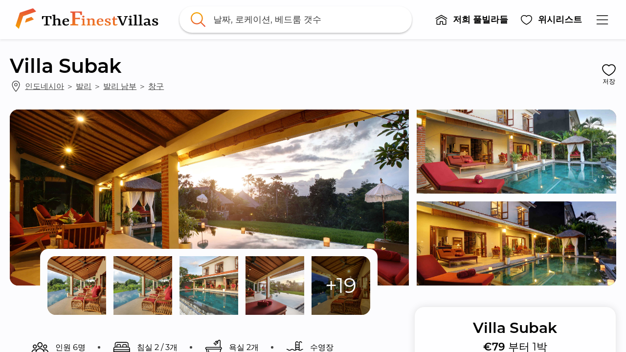

--- FILE ---
content_type: text/html; charset=utf-8
request_url: https://thefinestvillas.com/ko/%ED%92%80%EB%B9%8C%EB%9D%BC%EB%93%A4/villa-subak
body_size: 57376
content:
<!DOCTYPE html>
<html lang="ko" prefix="og: https://ogp.me/ns#"><head><meta data-react-helmet="true" name="viewport" content="width=device-width, initial-scale=1, minimum-scale=1, maximum-scale=1.00001, viewport-fit=cover"/><meta data-react-helmet="true" name="robots" content="max-image-preview:large"/><meta data-react-helmet="true" name="theme-color" content="#F5A503"/><meta data-react-helmet="true" property="fb:app_id" content="220731371830655"/><meta data-react-helmet="true" property="og:site_name" content="TheFinestVillas.com"/><meta data-react-helmet="true" property="og:image" content="https://thefinestvillas.com/media/15112/villa_subak_1.jpg?w=1200&h=630&rmode=crop"/><meta data-react-helmet="true" property="og:url" content="https://thefinestvillas.com/ko/풀빌라들/villa-subak"/><meta data-react-helmet="true" property="og:locale" content="ko"/><meta data-react-helmet="true" name="description" content="풀빌라 수박은 발리에서 가장 힙한 타운인 짱구 지역에 위치한 스타일리쉬한 풀빌라입니다.

월드 클래스 서프 스팟인 에코비치가 풀빌라에서 차로 5분 거리에 위치해있으며, 롱보드의 성지 바투볼롱 해변도 가깝습니다. 이..."/><meta data-react-helmet="true" property="og:type" content="product"/><meta data-react-helmet="true" property="og:title" content="Villa Subak"/><meta data-react-helmet="true" property="og:description" content="Villa Subak - €79 부터 1박"/><meta data-react-helmet="true" property="product:price:amount" content="79"/><meta data-react-helmet="true" property="product:price:currency" content="EUR"/><title data-react-helmet="true">Villa Subak - TheFinestVillas.com</title>
<link rel="stylesheet" href="/static/css/styles.c619c067.css" />
<link data-react-helmet="true" rel="home" href="https://thefinestvillas.com/ko"/><link data-react-helmet="true" rel="canonical" href="https://thefinestvillas.com/ko/풀빌라들/villa-subak"/><link data-react-helmet="true" rel="alternate" hrefLang="en" href="https://thefinestvillas.com/properties/villa-subak"/><link data-react-helmet="true" rel="alternate" hrefLang="x-default" href="https://thefinestvillas.com/properties/villa-subak"/><link data-react-helmet="true" rel="alternate" hrefLang="it" href="https://thefinestvillas.com/it/proprieta/villa-subak"/><link data-react-helmet="true" rel="alternate" hrefLang="ko" href="https://thefinestvillas.com/ko/풀빌라들/villa-subak"/><link data-react-helmet="true" rel="icon" href="https://thefinestvillas.com/media/ctnjz2na/the-finest-villas-favicon.png?w=32&h=32" sizes="32x32" type="image/png"/><link data-react-helmet="true" rel="icon" href="https://thefinestvillas.com/media/ctnjz2na/the-finest-villas-favicon.png?w=57&h=57" sizes="57x57" type="image/png"/><link data-react-helmet="true" rel="icon" href="https://thefinestvillas.com/media/ctnjz2na/the-finest-villas-favicon.png?w=128&h=128" sizes="128x128" type="image/png"/><link data-react-helmet="true" rel="icon" href="https://thefinestvillas.com/media/ctnjz2na/the-finest-villas-favicon.png?w=228&h=228" sizes="228x228" type="image/png"/><link data-react-helmet="true" rel="icon" href="https://thefinestvillas.com/media/ctnjz2na/the-finest-villas-favicon.png?w=256&h=256" sizes="256x256" type="image/png"/><link data-react-helmet="true" rel="shortcut icon" href="https://thefinestvillas.com/media/ctnjz2na/the-finest-villas-favicon.png?w=196&h=196" sizes="196x196" type="image/png"/><link data-react-helmet="true" rel="apple-touch-icon" href="https://thefinestvillas.com/media/ctnjz2na/the-finest-villas-favicon.png?w=120&h=120" sizes="120x120" type="image/png"/><link data-react-helmet="true" rel="apple-touch-icon" href="https://thefinestvillas.com/media/ctnjz2na/the-finest-villas-favicon.png?w=152&h=152" sizes="152x152" type="image/png"/><link data-react-helmet="true" rel="apple-touch-icon" href="https://thefinestvillas.com/media/ctnjz2na/the-finest-villas-favicon.png?w=180&h=180" sizes="180x180" type="image/png"/><script data-react-helmet="true" type="application/ld+json">{"@context":"https://schema.org","@type":"BreadcrumbList","itemListElement":[{"@type":"ListItem","position":1,"name":"The Finest Villas - 아시아 최고의 풀빌라 예약 전문 웹사이트 푸켓, 코사무이, 발리, 롬복, 니세코, 몰디브","item":"https://thefinestvillas.com/ko"},{"@type":"ListItem","position":2,"name":"풀빌라들","item":"https://thefinestvillas.com/ko/풀빌라들"},{"@type":"ListItem","position":3,"name":"Villa Subak","item":"https://thefinestvillas.com/ko/풀빌라들/villa-subak"}]}</script><script data-react-helmet="true" type="application/ld+json">{"@context":"http://schema.org","@type":"product","sku":17995,"name":"Villa Subak","image":"https://thefinestvillas.com/media/15112/villa_subak_1.jpg","description":"Villa Subak - €79 부터 1박","offers":{"@type":"Offer","price":79,"priceCurrency":"EUR"}}</script><style data-rh="">@media (max-width: 576px) { [data-testid*="cc-hide-xs"] { display: none !important; } }
@media (min-width: 577px) and (max-width: 768px) { [data-testid*="cc-hide-sm"] { display: none !important; } }
@media (min-width: 769px) and (max-width: 992px) { [data-testid*="cc-hide-md"] { display: none !important; } }
@media (min-width: 993px) and (max-width: 1200px) { [data-testid*="cc-hide-lg"] { display: none !important; } }
@media (min-width: 1201px) and (max-width: 1600px) { [data-testid*="cc-hide-xl"] { display: none !important; } }
@media (min-width: 1601px) { [data-testid*="cc-hide-xxl"] { display: none !important; } }
@media (max-width: 576px) { [data-testid*="cc-flexcolumn-max-xs"] { flex-direction: column !important; } }
@media (max-width: 768px) { [data-testid*="cc-flexcolumn-max-sm"] { flex-direction: column !important; } }
@media (max-width: 992px) { [data-testid*="cc-flexcolumn-max-md"] { flex-direction: column !important; } }
@media (max-width: 1200px) { [data-testid*="cc-flexcolumn-max-lg"] { flex-direction: column !important; } }
@media (max-width: 1600px) { [data-testid*="cc-flexcolumn-max-xl"] { flex-direction: column !important; } }
[data-testid*="cc-flexcolumn-max-xxl"] { flex-direction: column !important; }
@media (max-width: 576px) { [data-testid*="cc-flexrow-max-xs"] { flex-direction: row !important; } }
@media (max-width: 768px) { [data-testid*="cc-flexrow-max-sm"] { flex-direction: row !important; } }
@media (max-width: 992px) { [data-testid*="cc-flexrow-max-md"] { flex-direction: row !important; } }
@media (max-width: 1200px) { [data-testid*="cc-flexrow-max-lg"] { flex-direction: row !important; } }
@media (max-width: 1600px) { [data-testid*="cc-flexrow-max-xl"] { flex-direction: row !important; } }
[data-testid*="cc-flexrow-max-xxl"] { flex-direction: row !important; }
@media (max-width: 576px) { [data-testid*="cc-forcew100-max-xs"] { width: 100% !important; } }
@media (max-width: 768px) { [data-testid*="cc-forcew100-max-sm"] { width: 100% !important; } }
@media (max-width: 992px) { [data-testid*="cc-forcew100-max-md"] { width: 100% !important; } }
@media (max-width: 1200px) { [data-testid*="cc-forcew100-max-lg"] { width: 100% !important; } }
@media (max-width: 1600px) { [data-testid*="cc-forcew100-max-xl"] { width: 100% !important; } }
[data-testid*="cc-forcew100-max-xxl"] { width: 100% !important; }

[data-testid*="cc-flex-1"], .cc-flex-1 { flex: 1; }
[data-testid*="cc-user-select-none"] { user-select: none; }
[data-testid*="cc-overflow-visible"] { overflow: visible !important; }

[data-testid*="cc-float-right"] {
    float: right;
}
[data-testid*="cc-w-100"], .cc-w-100 {
    width: 100%;
}
.cc-absolute-fill {
    position: absolute;
    top: 0;
    left: 0;
    right: 0;
    bottom: 0;
    z-index: 2000000001;
}
</style><style data-rh="">[data-popper-reference-hidden="true"]{opacity:0!important;transition-duration:0ms!important;}</style><style data-rh="">[data-popper-reference-hidden="true"]{opacity:0!important;transition-duration:0ms!important;}</style><style data-rh="">[data-popper-reference-hidden="true"]{opacity:0!important;transition-duration:0ms!important;}</style><style data-rh="">[data-popper-reference-hidden="true"]{opacity:0!important;transition-duration:0ms!important;}</style><style data-rh="">[data-popper-reference-hidden="true"]{opacity:0!important;transition-duration:0ms!important;}</style><style data-rh="">[data-popper-reference-hidden="true"]{opacity:0!important;transition-duration:0ms!important;}</style><style data-rh="">[data-popper-reference-hidden="true"]{opacity:0!important;transition-duration:0ms!important;}</style><style data-rh="">[data-popper-reference-hidden="true"]{opacity:0!important;transition-duration:0ms!important;}</style><style data-rh="">[data-popper-reference-hidden="true"]{opacity:0!important;transition-duration:0ms!important;}</style><style data-rh="">[data-popper-reference-hidden="true"]{opacity:0!important;transition-duration:0ms!important;}</style><style data-rh="">[data-popper-reference-hidden="true"]{opacity:0!important;transition-duration:0ms!important;}</style><style data-rh="">[data-popper-reference-hidden="true"]{opacity:0!important;transition-duration:0ms!important;}</style><style id="react-native-stylesheet">[stylesheet-group="0"]{}
body{margin:0;}
button::-moz-focus-inner,input::-moz-focus-inner{border:0;padding:0;}
html{-ms-text-size-adjust:100%;-webkit-text-size-adjust:100%;-webkit-tap-highlight-color:rgba(0,0,0,0);}
input::-webkit-search-cancel-button,input::-webkit-search-decoration,input::-webkit-search-results-button,input::-webkit-search-results-decoration{display:none;}
[stylesheet-group="1"]{}
.css-11aywtz{-moz-appearance:textfield;-webkit-appearance:none;background-color:rgba(0,0,0,0.00);border-bottom-left-radius:0px;border-bottom-right-radius:0px;border-top-left-radius:0px;border-top-right-radius:0px;border:0 solid black;box-sizing:border-box;font:14px -apple-system,BlinkMacSystemFont,"Segoe UI",Roboto,Helvetica,Arial,sans-serif;margin:0px;padding:0px;resize:none;}
.css-175oi2r{align-items:stretch;background-color:rgba(0,0,0,0.00);border:0 solid black;box-sizing:border-box;display:flex;flex-basis:auto;flex-direction:column;flex-shrink:0;list-style:none;margin:0px;min-height:0px;min-width:0px;padding:0px;position:relative;text-decoration:none;z-index:0;}
.css-1qaijid{background-color:rgba(0,0,0,0.00);border:0 solid black;box-sizing:border-box;color:inherit;display:inline;font:inherit;list-style:none;margin:0px;padding:0px;text-align:inherit;text-decoration:none;white-space:inherit;word-wrap:break-word;}
.css-1rynq56{background-color:rgba(0,0,0,0.00);border:0 solid black;box-sizing:border-box;color:rgba(0,0,0,1.00);display:inline;font:14px -apple-system,BlinkMacSystemFont,"Segoe UI",Roboto,Helvetica,Arial,sans-serif;list-style:none;margin:0px;padding:0px;text-align:inherit;text-decoration:none;white-space:pre-wrap;word-wrap:break-word;}
.css-9pa8cd{bottom:0px;height:100%;left:0px;opacity:0;position:absolute;right:0px;top:0px;width:100%;z-index:-1;}
[stylesheet-group="2"]{}
.r-1064s9p{margin:4px;}
.r-10kiqxe{border-bottom-color:rgba(185,185,185,1.00);border-left-color:rgba(185,185,185,1.00);border-right-color:rgba(185,185,185,1.00);border-top-color:rgba(185,185,185,1.00);}
.r-10x2k4k{border-bottom-left-radius:0.5em;border-bottom-right-radius:0.5em;border-top-left-radius:0.5em;border-top-right-radius:0.5em;}
.r-12ays56{border-bottom-color:rgba(255,193,7,1.00);border-left-color:rgba(255,193,7,1.00);border-right-color:rgba(255,193,7,1.00);border-top-color:rgba(255,193,7,1.00);}
.r-12ry2ng{margin:0.3125em;}
.r-12tvlc2{border-bottom-left-radius:1.25em;border-bottom-right-radius:1.25em;border-top-left-radius:1.25em;border-top-right-radius:1.25em;}
.r-13awgt0{flex:1;}
.r-13v8muo{border-bottom-color:rgba(0,0,0,0.20);border-left-color:rgba(0,0,0,0.20);border-right-color:rgba(0,0,0,0.20);border-top-color:rgba(0,0,0,0.20);}
.r-17gur6a{border-bottom-left-radius:0px;border-bottom-right-radius:0px;border-top-left-radius:0px;border-top-right-radius:0px;}
.r-17yk0jk{margin:1.875em;}
.r-18c69zk{border-bottom-left-radius:100px;border-bottom-right-radius:100px;border-top-left-radius:100px;border-top-right-radius:100px;}
.r-1a8twjl{padding:0.8333333333333334em;}
.r-1awa8pu{border-bottom-color:rgba(101,119,134,1.00);border-left-color:rgba(101,119,134,1.00);border-right-color:rgba(101,119,134,1.00);border-top-color:rgba(101,119,134,1.00);}
.r-1ayp8ji{border-bottom-color:rgba(51,51,51,1.00);border-left-color:rgba(51,51,51,1.00);border-right-color:rgba(51,51,51,1.00);border-top-color:rgba(51,51,51,1.00);}
.r-1d4xg89{border-bottom-color:rgba(170,184,194,1.00);border-left-color:rgba(170,184,194,1.00);border-right-color:rgba(170,184,194,1.00);border-top-color:rgba(170,184,194,1.00);}
.r-1d9yedq{flex:0;}
.r-1dzdj1l{border-bottom-left-radius:10px;border-bottom-right-radius:10px;border-top-left-radius:10px;border-top-right-radius:10px;}
.r-1e8qmik{padding:0.9375em;}
.r-1f0042m{border-bottom-left-radius:5px;border-bottom-right-radius:5px;border-top-left-radius:5px;border-top-right-radius:5px;}
.r-1f68r3u{border-bottom-color:rgba(112,112,112,1.00);border-left-color:rgba(112,112,112,1.00);border-right-color:rgba(112,112,112,1.00);border-top-color:rgba(112,112,112,1.00);}
.r-1ffoksr{padding:7px;}
.r-1iqsxd1{padding:0.625em;}
.r-1j16mh1{border-bottom-left-radius:100%;border-bottom-right-radius:100%;border-top-left-radius:100%;border-top-right-radius:100%;}
.r-1jkafct{border-bottom-left-radius:2px;border-bottom-right-radius:2px;border-top-left-radius:2px;border-top-right-radius:2px;}
.r-1jwulwa{overflow-x:scroll;overflow-y:scroll;}
.r-1jyn79y{border-bottom-color:rgba(0,150,136,1.00);border-left-color:rgba(0,150,136,1.00);border-right-color:rgba(0,150,136,1.00);border-top-color:rgba(0,150,136,1.00);}
.r-1koeat{margin:1.25em;}
.r-1l3x0po{border-bottom-color:rgba(217,217,217,1.00);border-left-color:rgba(217,217,217,1.00);border-right-color:rgba(217,217,217,1.00);border-top-color:rgba(217,217,217,1.00);}
.r-1lz4bg0{border-bottom-color:rgba(238,238,238,1.00);border-left-color:rgba(238,238,238,1.00);border-right-color:rgba(238,238,238,1.00);border-top-color:rgba(238,238,238,1.00);}
.r-1m4xlxk{border-bottom-left-radius:8.5px;border-bottom-right-radius:8.5px;border-top-left-radius:8.5px;border-top-right-radius:8.5px;}
.r-1m6ggvk{padding:0.5em;}
.r-1n0563q{padding:1em;}
.r-1oav7hm{border-bottom-color:rgba(170,170,170,1.00);border-left-color:rgba(170,170,170,1.00);border-right-color:rgba(170,170,170,1.00);border-top-color:rgba(170,170,170,1.00);}
.r-1opc5lj{padding:1.25em;}
.r-1pcd2l5{padding:20px;}
.r-1phboty{border-bottom-style:solid;border-left-style:solid;border-right-style:solid;border-top-style:solid;}
.r-1rf8fdq{border-bottom-width:1.5px;border-left-width:1.5px;border-right-width:1.5px;border-top-width:1.5px;}
.r-1sp51qo{padding:10px;}
.r-1tk3r4h{margin:3.125em;}
.r-1udh08x{overflow-x:hidden;overflow-y:hidden;}
.r-1un5n4g{margin:1px;}
.r-1uu6nss{padding:5px;}
.r-1xc7w19{border-bottom-color:rgba(0,0,0,1.00);border-left-color:rgba(0,0,0,1.00);border-right-color:rgba(0,0,0,1.00);border-top-color:rgba(0,0,0,1.00);}
.r-1xfd6ze{border-bottom-left-radius:8px;border-bottom-right-radius:8px;border-top-left-radius:8px;border-top-right-radius:8px;}
.r-1yadl64{border-bottom-width:0px;border-left-width:0px;border-right-width:0px;border-top-width:0px;}
.r-1ylenci{border-bottom-left-radius:15px;border-bottom-right-radius:15px;border-top-left-radius:15px;border-top-right-radius:15px;}
.r-1yudw0v{margin:-0.625em;}
.r-4a18lf{border-bottom-color:rgba(255,0,0,1.00);border-left-color:rgba(255,0,0,1.00);border-right-color:rgba(255,0,0,1.00);border-top-color:rgba(255,0,0,1.00);}
.r-5t7aoe{border-bottom-left-radius:17px;border-bottom-right-radius:17px;border-top-left-radius:17px;border-top-right-radius:17px;}
.r-60ke3l{border-bottom-color:rgba(0,128,0,1.00);border-left-color:rgba(0,128,0,1.00);border-right-color:rgba(0,128,0,1.00);border-top-color:rgba(0,128,0,1.00);}
.r-6koalj{display:flex;}
.r-7c8fbv{border-bottom-color:rgba(245,165,3,1.00);border-left-color:rgba(245,165,3,1.00);border-right-color:rgba(245,165,3,1.00);border-top-color:rgba(245,165,3,1.00);}
.r-990cst{border-bottom-width:0.125em;border-left-width:0.125em;border-right-width:0.125em;border-top-width:0.125em;}
.r-9x6qib{border-bottom-color:rgba(204,214,221,1.00);border-left-color:rgba(204,214,221,1.00);border-right-color:rgba(204,214,221,1.00);border-top-color:rgba(204,214,221,1.00);}
.r-a7fwt1{margin:-0.0625em;}
.r-bzr7w4{padding:0.25em;}
.r-bztko3{overflow-x:visible;overflow-y:visible;}
.r-cdmcib{border-bottom-left-radius:3px;border-bottom-right-radius:3px;border-top-left-radius:3px;border-top-right-radius:3px;}
.r-crgep1{margin:0px;}
.r-d045u9{border-bottom-width:2px;border-left-width:2px;border-right-width:2px;border-top-width:2px;}
.r-edyy15{padding:8px;}
.r-eg6o18{border-bottom-style:dashed;border-left-style:dashed;border-right-style:dashed;border-top-style:dashed;}
.r-fx7oqy{border-bottom-color:rgba(0,0,255,1.00);border-left-color:rgba(0,0,255,1.00);border-right-color:rgba(0,0,255,1.00);border-top-color:rgba(0,0,255,1.00);}
.r-gtxeyc{margin:0.25em;}
.r-hvic4v{display:none;}
.r-ir9mv4{margin:0.625em;}
.r-jgcjvd{margin:10px;}
.r-kdyh1x{border-bottom-left-radius:6px;border-bottom-right-radius:6px;border-top-left-radius:6px;border-top-right-radius:6px;}
.r-krxsd3{display:-webkit-box;}
.r-n370w6{margin:5px;}
.r-qgi43r{padding:17px;}
.r-qljkd6{padding:0.3125em;}
.r-qpntkw{padding:6px;}
.r-qq5bna{padding:0.6875em;}
.r-rs99b7{border-bottom-width:1px;border-left-width:1px;border-right-width:1px;border-top-width:1px;}
.r-ry2h4h{border-bottom-color:rgba(204,204,204,1.00);border-left-color:rgba(204,204,204,1.00);border-right-color:rgba(204,204,204,1.00);border-top-color:rgba(204,204,204,1.00);}
.r-t60dpp{padding:0px;}
.r-u9famd{border-bottom-left-radius:0.1875em;border-bottom-right-radius:0.1875em;border-top-left-radius:0.1875em;border-top-right-radius:0.1875em;}
.r-ub6tad{padding:1px;}
.r-uq3h4z{margin:-0.25em;}
.r-ut1ch7{padding:1.0625em;}
.r-x5mtel{padding:50px;}
.r-x6vntn{border-bottom-left-radius:1.0625em;border-bottom-right-radius:1.0625em;border-top-left-radius:1.0625em;border-top-right-radius:1.0625em;}
.r-xf6981{border-bottom-left-radius:0.25em;border-bottom-right-radius:0.25em;border-top-left-radius:0.25em;border-top-right-radius:0.25em;}
.r-xoduu5{display:inline-flex;}
.r-xrhk6c{border-bottom-left-radius:0.3125em;border-bottom-right-radius:0.3125em;border-top-left-radius:0.3125em;border-top-right-radius:0.3125em;}
.r-y47klf{border-bottom-left-radius:20px;border-bottom-right-radius:20px;border-top-left-radius:20px;border-top-right-radius:20px;}
.r-ywje51{margin:auto;}
.r-zmskua{padding:0.125em;}
[stylesheet-group="2.1"]{}
.r-10maxwg{padding-left:0.3125em;padding-right:0.3125em;}
.r-12vm6fr{padding-left:2.5em;padding-right:2.5em;}
.r-135p4fo{margin-bottom:0.5em;margin-top:0.5em;}
.r-13ug0yt{margin-left:1.25em;margin-right:1.25em;}
.r-18g4aej{padding-bottom:0.1875em;padding-top:0.1875em;}
.r-19qa29b{margin-left:1.875em;margin-right:1.875em;}
.r-1a58nnd{margin-bottom:3.3333333333333335px;margin-top:3.3333333333333335px;}
.r-1ayt6tq{margin-left:0.5em;margin-right:0.5em;}
.r-1bpfsns{padding-left:1.25em;padding-right:1.25em;}
.r-1ci903m{margin-bottom:2.5em;margin-top:2.5em;}
.r-1egzjw{padding-bottom:0.9375em;padding-top:0.9375em;}
.r-1etldhe{margin-left:-10px;margin-right:-10px;}
.r-1f5nq8l{margin-bottom:0.15625em;margin-top:0.15625em;}
.r-1fifd7z{padding-left:0.375em;padding-right:0.375em;}
.r-1fsz3f2{margin-left:0.9375em;margin-right:0.9375em;}
.r-1ha9otg{padding-bottom:0.125em;padding-top:0.125em;}
.r-1hkwata{padding-bottom:3.75em;padding-top:3.75em;}
.r-1hzic3g{margin-bottom:1.875em;margin-top:1.875em;}
.r-1i26334{margin-left:2.5em;margin-right:2.5em;}
.r-1lpotbt{margin-bottom:-15px;margin-top:-15px;}
.r-1m4v1gi{margin-left:-1.25em;margin-right:-1.25em;}
.r-1n9sb9w{margin-left:20px;margin-right:20px;}
.r-1oll1b0{margin-left:-0.625em;margin-right:-0.625em;}
.r-1pcomkb{margin-left:1em;margin-right:1em;}
.r-1pn2ns4{padding-left:8px;padding-right:8px;}
.r-1r0yz1c{margin-bottom:0.3125em;margin-top:0.3125em;}
.r-1r7tooz{padding-left:2em;padding-right:2em;}
.r-1s65rbu{padding-left:3.75em;padding-right:3.75em;}
.r-1sw2fef{padding-bottom:0.25em;padding-top:0.25em;}
.r-1vvnge1{padding-bottom:2px;padding-top:2px;}
.r-1w4e36o{margin-bottom:-3.3333333333333335px;margin-top:-3.3333333333333335px;}
.r-1w50u8q{padding-bottom:10px;padding-top:10px;}
.r-1ydw1k6{margin-left:16px;margin-right:16px;}
.r-1yyhvwn{margin-left:0.625em;margin-right:0.625em;}
.r-1yzf0co{padding-bottom:16px;padding-top:16px;}
.r-3mgig6{margin-left:0.3125em;margin-right:0.3125em;}
.r-4nltbq{margin-left:-20px;margin-right:-20px;}
.r-5f2r5o{margin-left:5px;margin-right:5px;}
.r-5ucb53{margin-left:0.375em;margin-right:0.375em;}
.r-6nli8p{padding-bottom:1.25em;padding-top:1.25em;}
.r-bhwfdl{margin-bottom:0.4166666666666667em;margin-top:0.4166666666666667em;}
.r-cieww2{padding-bottom:2.5em;padding-top:2.5em;}
.r-d9fdf6{padding-left:20px;padding-right:20px;}
.r-d9t42j{padding-left:0.9375em;padding-right:0.9375em;}
.r-g7nbd4{margin-bottom:1.25em;margin-top:1.25em;}
.r-gh2sr7{padding-bottom:0.625em;padding-top:0.625em;}
.r-hjvzj8{margin-bottom:0.625em;margin-top:0.625em;}
.r-i5l0zx{padding-left:1.875em;padding-right:1.875em;}
.r-jktw2x{margin-left:-0.3125em;margin-right:-0.3125em;}
.r-jtnhy4{margin-bottom:0.9375em;margin-top:0.9375em;}
.r-jw8lkh{margin-bottom:5px;margin-top:5px;}
.r-l2mhx7{margin-bottom:0.125em;margin-top:0.125em;}
.r-lqdkiq{margin-bottom:0.25em;margin-top:0.25em;}
.r-lxcr0y{padding-left:0.6875em;padding-right:0.6875em;}
.r-m5u48s{padding-bottom:0.75em;padding-top:0.75em;}
.r-mk0yit{padding-left:0px;padding-right:0px;}
.r-nislb5{padding-bottom:0.53125em;padding-top:0.53125em;}
.r-normou{margin-left:0.0625em;margin-right:0.0625em;}
.r-nuse5u{padding-bottom:3.125em;padding-top:3.125em;}
.r-qgo82s{margin-left:-30px;margin-right:-30px;}
.r-r0wnwj{margin-bottom:0.1875em;margin-top:0.1875em;}
.r-r6mxqp{padding-left:0.5em;padding-right:0.5em;}
.r-rjfia{padding-bottom:0px;padding-top:0px;}
.r-tvv088{padding-bottom:20px;padding-top:20px;}
.r-usiww2{margin-bottom:12px;margin-top:12px;}
.r-utggzx{padding-left:10px;padding-right:10px;}
.r-vjgfy0{padding-left:17px;padding-right:17px;}
.r-vlx1xi{margin-left:10px;margin-right:10px;}
.r-vpgt9t{margin-bottom:15px;margin-top:15px;}
.r-x667vy{padding-left:0.625em;padding-right:0.625em;}
.r-xx1rs6{margin-left:30px;margin-right:30px;}
.r-y3xmzu{margin-bottom:6px;margin-top:6px;}
.r-zg41ew{margin-bottom:10px;margin-top:10px;}
.r-zvwtk7{padding-bottom:0.5em;padding-top:0.5em;}
[stylesheet-group="2.2"]{}
.r-1007374{background-color:rgba(115,106,99,1.00);}
.r-100dkkb{background-color:rgba(114,136,161,1.00);}
.r-100m5zd{-webkit-filter:url(#cc-filter-mainyellow);filter:url(#cc-filter-mainyellow);}
.r-101e1k0{background-color:rgba(163,147,130,1.00);}
.r-101fv48{background-color:rgba(68,79,45,1.00);}
.r-101zgwl{padding-right:1.25em;}
.r-1051npa{background-color:rgba(179,180,173,1.00);}
.r-1053gxy{background-color:rgba(124,141,141,1.00);}
.r-105ug2t{pointer-events:auto!important;}
.r-106hanr{background-color:rgba(135,153,160,1.00);}
.r-1072ck2{background-color:rgba(137,127,110,1.00);}
.r-10759bq{background-color:rgba(98,115,80,1.00);}
.r-108pyna{background-color:rgba(126,145,132,1.00);}
.r-109fuis{background-color:rgba(107,107,68,1.00);}
.r-109y4c4{height:1px;}
.r-10bvxog{background-color:rgba(99,95,86,1.00);}
.r-10ckvmx{padding-top:0.75em;}
.r-10eb9ac{background-color:rgba(104,102,78,1.00);}
.r-10ednkg{background-color:rgba(132,138,141,1.00);}
.r-10euo5s{background-color:rgba(106,122,99,1.00);}
.r-10gm11m{background-color:rgba(114,134,125,1.00);}
.r-10huqtq{height:2.375em;}
.r-10ikoa0{background-color:rgba(99,108,95,1.00);}
.r-10jf11m{background-color:rgba(124,117,104,1.00);}
.r-10jf7ei{background-color:rgba(165,179,176,1.00);}
.r-10k4inx{background-color:rgba(100,103,100,1.00);}
.r-10nzun4{background-color:rgba(97,118,119,1.00);}
.r-10ozfz1{background-color:rgba(94,102,105,1.00);}
.r-10ptun7{height:16px;}
.r-10t7zhl{background-color:rgba(110,133,106,1.00);}
.r-10tlnax{background-color:rgba(68,77,63,1.00);}
.r-10ur2gx{background-color:rgba(95,93,82,1.00);}
.r-10w448z{background-color:rgba(142,141,107,1.00);}
.r-10x49cs{font-size:10px;}
.r-10xqauy{padding-top:env(safe-area-inset-top);}
.r-10zk5k5{background-color:rgba(137,142,130,1.00);}
.r-10zsjvr{background-color:rgba(68,113,128,1.00);}
.r-110dys6{background-color:rgba(104,107,69,1.00);}
.r-115n5cf{background-color:rgba(155,171,178,1.00);}
.r-1165i7k{background-color:rgba(214,199,172,1.00);}
.r-1172d02{background-color:rgba(166,191,212,1.00);}
.r-117tlrw{margin-top:0.125em;}
.r-11a1hzr{background-color:rgba(130,140,126,1.00);}
.r-11a1wo9{min-height:0.75em;}
.r-11aa1yd{vertical-align:bottom;}
.r-11c7d1u{background-color:rgba(132,135,115,1.00);}
.r-11f6jia{padding-top:0.9375em;}
.r-11htt9f{background-color:rgba(179,184,181,1.00);}
.r-11j9u27{visibility:hidden;}
.r-11juakx{background-color:rgba(102,122,110,1.00);}
.r-11kph33{background-color:rgba(68,84,75,1.00);}
.r-11kvaaj{;}
.r-11kzk6i{background-color:rgba(85,97,87,1.00);}
.r-11m1yma{background-color:rgba(140,129,120,1.00);}
.r-11mpjr4{background-color:rgba(223,223,223,1.00);}
.r-11q5w1v{background-color:rgba(142,144,139,1.00);}
.r-11si1yu{background-color:rgba(103,115,99,1.00);}
.r-11thznt{background-color:rgba(65,85,68,1.00);}
.r-11udlyb{background-color:rgba(0,150,136,1.00);}
.r-11umerg{background-color:rgba(82,118,139,1.00);}
.r-11v1yhl{background-color:rgba(133,136,120,1.00);}
.r-11wrixw{margin-left:0px;}
.r-11yh6sk{overflow-x:hidden;}
.r-11z0j2g{background-color:rgba(115,150,136,1.00);}
.r-11zr0dg{background-color:rgba(97,116,115,1.00);}
.r-1207dmn{background-color:rgba(133,126,132,1.00);}
.r-121f2qb{background-color:rgba(108,133,170,1.00);}
.r-122iihz{background-color:rgba(80,94,71,1.00);}
.r-124qiax{background-color:rgba(144,139,129,1.00);}
.r-126uc9u{background-color:rgba(102,140,114,1.00);}
.r-127358a{animation-name:r-9p3sdl;}
.r-1274vnv{background-color:rgba(104,118,89,1.00);}
.r-12b0uvu{background-color:rgba(136,139,125,1.00);}
.r-12by0wz{margin-top:3.75em;}
.r-12cfhdj{background-color:rgba(134,149,138,1.00);}
.r-12ck3d5{background-color:rgba(98,96,60,1.00);}
.r-12cyxai{width:3em;}
.r-12fune3{background-color:rgba(88,86,59,1.00);}
.r-12fwvpw{min-height:1.75em;}
.r-12hw2m6{background-color:rgba(85,85,63,1.00);}
.r-12kmb9s{background-color:rgba(10,105,104,1.00);}
.r-12lii8i{background-color:rgba(185,176,166,1.00);}
.r-12omy6g{margin-bottom:0.75em;}
.r-12onv50{background-color:rgba(120,167,180,1.00);}
.r-12p7jqk{background-color:rgba(162,161,160,1.00);}
.r-12p7juc{background-color:rgba(189,142,96,1.00);}
.r-12pgp3o{background-color:rgba(171,160,146,1.00);}
.r-12pp1o0{top:5px;}
.r-12qotf2{background-color:rgba(156,132,98,1.00);}
.r-12ru5rc{background-color:rgba(102,129,126,1.00);}
.r-12s3yuf{margin-left:0.3125em;}
.r-12txp5i{background-color:rgba(144,128,109,1.00);}
.r-12v6dgv{background-color:rgba(112,119,122,1.00);}
.r-12vdfjq{background-color:rgba(101,53,24,1.00);}
.r-12vffkv>*{pointer-events:auto;}
.r-12vffkv{pointer-events:none!important;}
.r-12xrmj2{background-color:rgba(172,173,154,1.00);}
.r-12xzlv2{background-color:rgba(125,113,65,1.00);}
.r-12yjsng{background-color:rgba(112,112,113,1.00);}
.r-12ykydd{background-color:rgba(97,82,77,1.00);}
.r-1319209{padding-right:0.75em;}
.r-131utex{background-color:rgba(117,127,120,1.00);}
.r-132zctn{background-color:rgba(78,93,71,1.00);}
.r-135gbmo{background-color:rgba(113,145,141,1.00);}
.r-135lf8d{background-color:rgba(100,117,93,1.00);}
.r-136ojw6{z-index:2;}
.r-137xfa5{height:576px;}
.r-13cylte{background-color:rgba(104,77,63,1.00);}
.r-13do1tp{background-color:rgba(112,109,82,1.00);}
.r-13e1gjt{background-color:rgba(167,150,141,1.00);}
.r-13fafbo{background-color:rgba(83,77,54,1.00);}
.r-13gvty3{padding-top:6px;}
.r-13hce6t{margin-left:4px;}
.r-13jz329{background-color:rgba(137,147,154,1.00);}
.r-13kzf4c{background-color:rgba(172,165,161,1.00);}
.r-13l2t4g{border-right-width:1px;}
.r-13o9h3n{background-color:rgba(74,104,84,1.00);}
.r-13pwcav{background-color:rgba(151,140,129,1.00);}
.r-13q80lf{background-color:rgba(113,119,107,1.00);}
.r-13qxd6p{background-color:rgba(61,68,74,1.00);}
.r-13qz1uu{width:100%;}
.r-13syokj{background-color:rgba(141,164,140,1.00);}
.r-13t01t0{background-color:rgba(121,144,143,1.00);}
.r-13tc6fe{background-color:rgba(212,206,197,1.00);}
.r-13tjlyg{transition-duration:0.1s;}
.r-13ufrjq{background-color:rgba(88,116,107,1.00);}
.r-13vixe5{background-color:rgba(79,96,51,1.00);}
.r-13ydw4{background-color:rgba(126,152,148,1.00);}
.r-13z6w7f{background-color:rgba(126,140,133,1.00);}
.r-1401ndd{background-color:rgba(66,101,87,1.00);}
.r-140nn7s{background-color:rgba(109,91,77,1.00);}
.r-141lxrt{background-color:rgba(159,184,202,1.00);}
.r-142ufb8{background-color:rgba(110,115,79,1.00);}
.r-1448rzy{background-color:rgba(100,102,67,1.00);}
.r-1451z74{background-color:rgba(110,132,156,1.00);}
.r-145qv1b{z-index:20000;}
.r-146nltj{background-color:rgba(51,67,66,1.00);}
.r-1470f5b{min-width:0.75em;}
.r-147db0u{background-color:rgba(120,127,96,1.00);}
.r-14ahbl6{background-color:rgba(121,105,74,1.00);}
.r-14annpp{background-color:rgba(145,142,120,1.00);}
.r-14c2acu{background-color:rgba(87,106,90,1.00);}
.r-14dknko{background-color:rgba(85,111,102,1.00);}
.r-14ed5yd{background-color:rgba(141,118,98,1.00);}
.r-14f9ury{background-color:rgba(68,68,68,1.00);}
.r-14fu5ee{background-color:rgba(87,105,86,1.00);}
.r-14fv9l1{background-color:rgba(86,96,94,1.00);}
.r-14irrcd{background-color:rgba(91,103,58,1.00);}
.r-14jv6ld{background-color:rgba(101,130,117,1.00);}
.r-14lw9ot{background-color:rgba(255,255,255,1.00);}
.r-14n3m5k{background-color:rgba(168,150,131,1.00);}
.r-14no2w8{padding-left:0.75em;}
.r-14obo61{padding-bottom:0.3125em;}
.r-14poi3b{background-color:rgba(170,149,126,1.00);}
.r-14qlwbu{background-color:rgba(96,85,64,1.00);}
.r-14sbq61{background-color:rgba(33,150,243,1.00);}
.r-14scbbe{background-color:rgba(95,123,127,1.00);}
.r-14ssd8i{background-color:rgba(141,155,135,1.00);}
.r-14t9h0x{background-color:rgba(143,136,119,1.00);}
.r-14u35uj{background-color:rgba(124,121,113,1.00);}
.r-14ylljq{background-color:rgba(103,102,92,1.00);}
.r-150m07g{background-color:rgba(101,110,107,1.00);}
.r-150pwgi{-moz-transition:opacity 300ms;-webkit-transition:opacity 300ms;transition:opacity 300ms;}
.r-150rngu{-webkit-overflow-scrolling:touch;}
.r-151zg3k{background-color:rgba(137,139,134,1.00);}
.r-153beer{background-color:rgba(197,170,142,1.00);}
.r-153f1vb{background-color:rgba(86,111,83,1.00);}
.r-153jvbe{background-color:rgba(91,72,55,1.00);}
.r-154l02e{background-color:rgba(79,90,44,1.00);}
.r-155f22t{background-color:rgba(106,109,56,1.00);}
.r-155kw0h{background-color:rgba(131,143,126,1.00);}
.r-155srvw{background-color:rgba(113,129,122,1.00);}
.r-155we8n{background-color:rgba(97,98,102,1.00);}
.r-1568hul{background-color:rgba(132,128,120,1.00);}
.r-156q2ks{margin-top:10px;}
.r-157r6fe{background-color:rgba(92,88,63,1.00);}
.r-159ioxi{background-color:rgba(134,117,84,1.00);}
.r-15awu0z{background-color:rgba(111,123,107,1.00);}
.r-15c6yyo{background-color:rgba(75,76,55,1.00);}
.r-15cttfs{background-color:rgba(130,116,95,1.00);}
.r-15d164r{margin-bottom:10px;}
.r-15d4is3{background-color:rgba(126,102,82,1.00);}
.r-15dzarl{height:45vh;}
.r-15ek25t{background-color:rgba(127,130,131,1.00);}
.r-15f2taz{background-color:rgba(164,164,90,1.00);}
.r-15hxlq4{background-color:rgba(91,78,65,1.00);}
.r-15i92mo{box-shadow:0px 0px 0px rgba(0,0,0,0.00);}
.r-15k8171{background-color:rgba(78,108,94,1.00);}
.r-15kha7j{background-color:rgba(79,89,86,1.00);}
.r-15lmjnj{background-color:rgba(107,120,137,1.00);}
.r-15lrngv{font-family:main_italic;}
.r-15lyicr{background-color:rgba(163,161,161,1.00);}
.r-15n5y0h{background-color:rgba(160,158,153,1.00);}
.r-15n6w1p{background-color:rgba(137,112,89,1.00);}
.r-15nqp1{height:3.125em;}
.r-15ovgdf{background-color:rgba(168,170,171,1.00);}
.r-15p3w57{background-color:rgba(120,124,113,1.00);}
.r-15pmem8{background-color:rgba(146,163,175,1.00);}
.r-15r1mph{background-color:rgba(164,158,150,1.00);}
.r-15rztpm{background-color:rgba(81,108,90,1.00);}
.r-15u2hjd{background-color:rgba(116,134,87,1.00);}
.r-15vu0ed{background-color:rgba(102,107,76,1.00);}
.r-15wfo5l{background-color:rgba(134,132,118,1.00);}
.r-15x1vxo{background-color:rgba(110,134,143,1.00);}
.r-15xsqex{background-color:rgba(93,96,59,1.00);}
.r-15yp2qa{background-color:rgba(55,84,85,1.00);}
.r-15zvd17{aspect-ratio:1.5;}
.r-160b7e{background-color:rgba(82,79,66,1.00);}
.r-162irle{background-color:rgba(138,151,137,1.00);}
.r-163ny22{font-size:0.75em;}
.r-163y3cm{background-color:rgba(133,131,98,1.00);}
.r-1641ppf{background-color:rgba(72,110,124,1.00);}
.r-164v4qw{background-color:rgba(117,126,118,1.00);}
.r-165cgwm{background-color:rgba(83,89,105,1.00);}
.r-165kgb7{background-color:rgba(57,103,113,1.00);}
.r-165pwqg{background-color:rgba(134,151,175,1.00);}
.r-166etal{background-color:rgba(106,83,58,1.00);}
.r-166ya9k{min-height:20vh;}
.r-1675swd{background-color:rgba(118,99,79,1.00);}
.r-168i7zh{width:2.5vw;}
.r-16a1kc5{border-bottom-right-radius:17px;}
.r-16apje1{height:6.25em;}
.r-16ba44m{background-color:rgba(105,110,83,1.00);}
.r-16bcxi1{background-color:rgba(80,85,36,1.00);}
.r-16bgitk{background-color:rgba(149,152,152,1.00);}
.r-16c0pnm{background-color:rgba(94,103,73,1.00);}
.r-16gguyw{background-color:rgba(85,122,78,1.00);}
.r-16ghwbf{background-color:rgba(102,81,72,1.00);}
.r-16k429{background-color:rgba(106,124,102,1.00);}
.r-16k6ild{background-color:rgba(173,167,147,1.00);}
.r-16m02if{margin-bottom:0.6741666666666667em;}
.r-16mrffw{background-color:rgba(129,140,126,1.00);}
.r-16qgxle{background-color:rgba(144,134,117,1.00);}
.r-16rfsow{font-family:main_500_italic;}
.r-16vpcjh{background-color:rgba(89,126,91,1.00);}
.r-16vww7m{background-color:rgba(109,133,133,1.00);}
.r-16wcbej{color:rgba(170,61,1,1.00);}
.r-16wrdee{background-color:rgba(158,149,133,1.00);}
.r-16xksha{flex-grow:2;}
.r-16xvgvk{background-color:rgba(123,110,83,1.00);}
.r-16y2uox{flex-grow:1;}
.r-16znat5{background-color:rgba(118,131,104,1.00);}
.r-170unx4{background-color:rgba(112,124,127,1.00);}
.r-171uph0{background-color:rgba(114,112,92,1.00);}
.r-171yfld{margin-left:1.3125em;}
.r-173mn98{align-self:flex-end;}
.r-174eq53{background-color:rgba(119,140,142,1.00);}
.r-1758ib6{background-color:rgba(148,147,106,1.00);}
.r-175rf01{background-color:rgba(97,131,139,1.00);}
.r-175szdy{background-color:rgba(147,149,142,1.00);}
.r-1777fci{justify-content:center;}
.r-177avk6{margin-left:-20px;}
.r-177xebg{background-color:rgba(94,106,88,1.00);}
.r-1788k2q{background-color:rgba(66,68,54,1.00);}
.r-178pe6e{background-color:rgba(90,99,82,1.00);}
.r-179jqiz{background-color:rgba(151,155,147,1.00);}
.r-179l20o{background-color:rgba(196,186,171,1.00);}
.r-17al3qf{background-color:rgba(136,164,155,1.00);}
.r-17bb2tj{animation-duration:0.75s;}
.r-17bq3cl{background-color:rgba(110,107,66,1.00);}
.r-17bys5r{background-color:rgba(231,76,60,1.00);}
.r-17e0ofl{background-color:rgba(97,114,70,1.00);}
.r-17efzw3{background-color:rgba(113,106,72,1.00);}
.r-17g2t27{background-color:rgba(133,154,118,1.00);}
.r-17g9oeo{background-color:rgba(70,68,54,1.00);}
.r-17hacok{background-color:rgba(110,141,116,1.00);}
.r-17i3fh9{background-color:rgba(152,166,153,1.00);}
.r-17icni4{background-color:rgba(145,144,142,1.00);}
.r-17jirfd{background-color:rgba(113,113,109,1.00);}
.r-17k1nur{background-color:rgba(114,112,118,1.00);}
.r-17leim2{background-repeat:repeat;}
.r-17lyrg{background-color:rgba(63,91,107,1.00);}
.r-17nm69h{background-color:rgba(103,121,142,1.00);}
.r-17o9oy3{background-color:rgba(130,149,149,1.00);}
.r-17ow1f8{background-color:rgba(106,91,63,1.00);}
.r-17px33u{background-color:rgba(88,95,39,1.00);}
.r-17q104c{background-color:rgba(158,161,159,1.00);}
.r-17qkb8v{background-color:rgba(129,143,125,1.00);}
.r-17qqh9s{background-color:rgba(130,141,135,1.00);}
.r-17ra7w5{background-color:rgba(124,108,100,1.00);}
.r-17ry00v{background-color:rgba(107,90,78,1.00);}
.r-17s6mgv{justify-content:flex-end;}
.r-17tb59b{opacity:0.7;}
.r-17u1qm{background-color:rgba(108,101,89,1.00);}
.r-17wfs62{background-color:rgba(96,112,99,1.00);}
.r-17wmbo0{background-color:rgba(132,134,115,1.00);}
.r-17zxnp7{background-color:rgba(109,110,109,1.00);}
.r-180lpji{color:rgba(252,252,254,1.00);}
.r-180y5f4{background-color:rgba(98,95,77,1.00);}
.r-181scwo{background-color:rgba(108,121,121,1.00);}
.r-181tv3b{background-color:rgba(167,162,116,1.00);}
.r-18210p1{background-color:rgba(66,100,103,1.00);}
.r-182aewx{height:0.9375em;}
.r-1830mt2{background-color:rgba(148,152,134,1.00);}
.r-183pm5q{background-color:rgba(171,169,166,1.00);}
.r-1844gzg{background-color:rgba(150,149,150,1.00);}
.r-184en5c{z-index:1;}
.r-184t627{background-color:rgba(126,154,183,1.00);}
.r-18552no{background-color:rgba(139,156,141,1.00);}
.r-186751r{background-color:rgba(121,138,130,1.00);}
.r-186toq5{background-color:rgba(106,115,112,1.00);}
.r-1883pq3{color:rgba(68,68,68,1.00);}
.r-188n0np{background-color:rgba(98,123,106,1.00);}
.r-189cvc1{background-color:rgba(81,96,102,1.00);}
.r-189kn1l{background-color:rgba(151,133,116,1.00);}
.r-18aiqdl{background-color:rgba(131,123,120,1.00);}
.r-18bxl0z{background-color:rgba(166,180,185,1.00);}
.r-18doefu{background-color:rgba(190,196,201,1.00);}
.r-18f190l{background-color:rgba(112,106,70,1.00);}
.r-18forgz{background-color:rgba(101,99,95,1.00);}
.r-18jqq4d{background-color:rgba(155,143,110,1.00);}
.r-18k8qko{background-color:rgba(129,136,109,1.00);}
.r-18kxxzh{flex-grow:0;}
.r-18lbewp{background-color:rgba(150,143,131,1.00);}
.r-18m5tm8{background-color:rgba(152,158,158,1.00);}
.r-18nm3kf{background-color:rgba(75,87,46,1.00);}
.r-18nobz{background-color:rgba(133,138,122,1.00);}
.r-18o7sfq{background-color:rgba(74,56,47,1.00);}
.r-18p6if4{border-right-width:2px;}
.r-18ppfes{background-color:rgba(143,154,129,1.00);}
.r-18pxj4e{background-color:rgba(121,123,103,1.00);}
.r-18qg2mc{background-color:rgba(96,107,60,1.00);}
.r-18rd0c5{bottom:20px;}
.r-18rw5uc{background-color:rgba(106,111,93,1.00);}
.r-18tezrk{background-color:rgba(119,134,88,1.00);}
.r-18u37iz{flex-direction:row;}
.r-18v0ysc{color:rgba(231,76,60,1.00);}
.r-18v8tj6{background-color:rgba(104,124,118,1.00);}
.r-18vyt1f{background-color:rgba(121,119,110,1.00);}
.r-18wa3p{background-color:rgba(105,112,111,1.00);}
.r-18xpp0p{background-color:rgba(136,128,122,1.00);}
.r-18xyrgi{background-color:rgba(80,91,78,1.00);}
.r-18yutzb{background-color:rgba(92,102,66,1.00);}
.r-18yzcnr{height:22px;}
.r-190bi0k{background-color:rgba(167,159,139,1.00);}
.r-191ssbf{background-color:rgba(125,152,174,1.00);}
.r-1925qcl{padding-top:75%;}
.r-192us70{background-color:rgba(69,73,58,1.00);}
.r-1939ost{background-color:rgba(106,112,98,1.00);}
.r-193trtv{height:40vh;}
.r-194j9jx{background-color:rgba(72,106,89,1.00);}
.r-195chyd{background-color:rgba(153,105,48,1.00);}
.r-195coq4{background-color:rgba(87,103,104,1.00);}
.r-195u5wj{background-color:rgba(69,81,60,1.00);}
.r-195z9gh{background-color:rgba(161,140,119,1.00);}
.r-1967080{background-color:rgba(66,75,50,1.00);}
.r-198qgw1{background-color:rgba(152,146,123,1.00);}
.r-199u2yz{background-color:rgba(129,124,96,1.00);}
.r-19a9s8{background-color:rgba(128,156,170,1.00);}
.r-19aojso{font-family:main_500;}
.r-19b26yw{background-color:rgba(150,142,112,1.00);}
.r-19b8v9o{background-color:rgba(172,152,128,1.00);}
.r-19etpp6{background-color:rgba(87,116,113,1.00);}
.r-19fu0aa{background-color:rgba(247,247,247,1.00);}
.r-19gdocb{background-color:rgba(168,169,140,1.00);}
.r-19giv0w{background-color:rgba(91,121,101,1.00);}
.r-19hnj6r{padding-left:0.9375em;}
.r-19hp8j9{background-color:rgba(60,62,53,1.00);}
.r-19igl04{width:2em;}
.r-19imvm0{background-color:rgba(133,121,107,1.00);}
.r-19jsxx0{background-color:rgba(102,127,100,1.00);}
.r-19kfsom{background-color:rgba(211,211,211,1.00);}
.r-19m755i{background-color:rgba(148,126,106,1.00);}
.r-19mxvxw{background-color:rgba(56,64,54,1.00);}
.r-19olsxu{background-color:rgba(90,114,91,1.00);}
.r-19otqbz{background-color:rgba(96,86,53,1.00);}
.r-19pdvsb{background-color:rgba(100,110,95,1.00);}
.r-19pnu1r{background-color:rgba(50,52,68,1.00);}
.r-19txsnb{background-color:rgba(168,185,173,1.00);}
.r-19tzhdi{background-color:rgba(127,110,95,1.00);}
.r-19umt1x{width:3.125em;}
.r-19uo8yu{background-color:rgba(130,137,117,1.00);}
.r-19vsej{background-color:rgba(77,85,87,1.00);}
.r-19wmn03{width:20px;}
.r-19x0jo{line-height:1.25em;}
.r-19xtpxj{background-color:rgba(92,93,89,1.00);}
.r-19yjkk4{background-color:rgba(99,119,99,1.00);}
.r-19z077z{touch-action:none;}
.r-19zn7hu{background-color:rgba(164,174,167,1.00);}
.r-1a10ebf{background-color:rgba(106,90,80,1.00);}
.r-1a2p6p6{-webkit-text-decoration-style:solid;text-decoration-style:solid;}
.r-1a3gyut{background-color:rgba(141,140,81,1.00);}
.r-1a4nsc4{background-color:rgba(146,149,123,1.00);}
.r-1a5uaej{background-color:rgba(138,142,130,1.00);}
.r-1a869j1{background-color:rgba(128,128,123,1.00);}
.r-1a8nmld{background-color:rgba(128,146,140,1.00);}
.r-1a9owo8{background-color:rgba(106,129,142,1.00);}
.r-1aaafzb{background-color:rgba(70,59,46,1.00);}
.r-1abnn5w{animation-play-state:paused;}
.r-1ac06f3{background-color:rgba(184,170,159,1.00);}
.r-1acpoxo{width:36px;}
.r-1ad3tir{background-color:rgba(158,176,181,1.00);}
.r-1aenlvs{background-color:rgba(143,134,94,1.00);}
.r-1agl21h{background-color:rgba(46,55,43,1.00);}
.r-1aguszk{background-color:rgba(104,109,85,1.00);}
.r-1ahahj8{background-color:rgba(173,152,134,1.00);}
.r-1ahdm1a{background-color:rgba(95,117,93,1.00);}
.r-1ahvce7{background-color:rgba(161,152,141,1.00);}
.r-1aiolna{background-color:rgba(163,166,161,1.00);}
.r-1aiqnjv{font-family:monospace,monospace;}
.r-1aj2wbu{background-color:rgba(50,85,110,1.00);}
.r-1ak9gmy{background-color:rgba(139,138,137,1.00);}
.r-1akp2eb{background-color:rgba(92,88,56,1.00);}
.r-1al8uoa{border-bottom-left-radius:17px;}
.r-1allh2j{background-color:rgba(126,143,135,1.00);}
.r-1am9qjq{background-color:rgba(77,125,168,1.00);}
.r-1aox2f1{background-color:rgba(60,64,45,1.00);}
.r-1aoyxmf{background-color:rgba(115,128,124,1.00);}
.r-1apbdbb{background-color:rgba(86,68,76,1.00);}
.r-1aqw3yt{background-color:rgba(78,87,62,1.00);}
.r-1arutva{background-color:rgba(105,127,114,1.00);}
.r-1asp59d{min-height:80vh;}
.r-1aswg73{background-color:rgba(95,102,83,1.00);}
.r-1auc3bv{border-top-right-radius:0.5em;}
.r-1ausfyx{background-color:rgba(104,108,87,1.00);}
.r-1aviias{background-color:rgba(138,138,138,1.00);}
.r-1avruj{background-color:rgba(111,105,71,1.00);}
.r-1awozwy{align-items:center;}
.r-1ax94z7{background-color:rgba(103,109,95,1.00);}
.r-1axc50o{background-color:rgba(114,126,71,1.00);}
.r-1axxn86{background-color:rgba(128,156,157,1.00);}
.r-1axxoyt{margin-top:1.25em;}
.r-1ay1djp{animation-duration:1s;}
.r-1ayibwd{background-color:rgba(167,134,91,1.00);}
.r-1az9ifb{box-shadow:0px 1px 1px rgba(0,0,0,0.18);}
.r-1b1kjax{background-color:rgba(143,127,110,1.00);}
.r-1b37epn{background-color:rgba(105,98,104,1.00);}
.r-1b43r93{font-size:14px;}
.r-1b5gpbm{margin-bottom:1.25em;}
.r-1b5mbqp{background-color:rgba(98,122,109,1.00);}
.r-1b6gt7z{background-color:rgba(128,126,98,1.00);}
.r-1b71tgv{font-size:1.5625em;}
.r-1b8j9no{background-color:rgba(111,77,55,1.00);}
.r-1b9xqkf{background-color:rgba(136,162,158,1.00);}
.r-1bc86cu{background-color:rgba(66,95,85,1.00);}
.r-1bco200{background-color:rgba(94,110,81,1.00);}
.r-1bd2jd{background-color:rgba(140,132,132,1.00);}
.r-1bd31s4{background-color:rgba(93,109,77,1.00);}
.r-1bfm0sn{background-color:rgba(148,147,129,1.00);}
.r-1bgjlzb{background-color:rgba(63,79,94,1.00);}
.r-1bhm7z9{background-color:rgba(190,172,167,1.00);}
.r-1bhwtw9{background-color:rgba(136,147,123,1.00);}
.r-1bitfla{background-color:rgba(112,129,142,1.00);}
.r-1bjhcg1{left:0.3125em;}
.r-1bjlzwh{background-color:rgba(144,163,167,1.00);}
.r-1bktzhy{background-color:rgba(149,153,154,1.00);}
.r-1bm4fgn{background-color:rgba(129,113,96,1.00);}
.r-1bmop3b{background-color:rgba(143,134,115,1.00);}
.r-1bni6al{background-color:rgba(158,168,177,1.00);}
.r-1bo3c8h{background-color:rgba(120,132,128,1.00);}
.r-1bo53mz{background-color:rgba(168,178,181,1.00);}
.r-1bpmpj3{background-color:rgba(117,115,101,1.00);}
.r-1bq1tvj{background-color:rgba(161,166,161,1.00);}
.r-1bqdsfv{min-width:1.125em;}
.r-1bsneri{background-color:rgba(90,105,63,1.00);}
.r-1btrt8{background-color:rgba(245,165,3,1.00);}
.r-1bu9ri2{background-color:rgba(185,176,167,1.00);}
.r-1bv1eov{background-color:rgba(85,114,129,1.00);}
.r-1bvyr1h{background-color:rgba(107,120,96,1.00);}
.r-1bwqtbt{background-color:rgba(97,120,87,1.00);}
.r-1bxxcyh{background-color:rgba(104,116,108,1.00);}
.r-1bym7sa{background-color:rgba(74,89,72,1.00);}
.r-1bz2c21{background-color:rgba(132,123,108,1.00);}
.r-1bz2qn8{background-color:rgba(163,165,156,1.00);}
.r-1c0ks40{background-color:rgba(128,148,122,1.00);}
.r-1c56z0n{background-color:rgba(120,136,128,1.00);}
.r-1c5rett{flex-basis:300px;}
.r-1c6jc7k{background-color:rgba(180,187,184,1.00);}
.r-1c6unfx{forced-color-adjust:none;}
.r-1c772at{background-color:rgba(99,105,107,1.00);}
.r-1c7s6lk{background-color:rgba(92,86,75,1.00);}
.r-1c8qo4u{background-color:rgba(153,156,94,1.00);}
.r-1c8zj2n{background-color:rgba(124,120,108,1.00);}
.r-1c95g9c{background-color:rgba(114,137,135,1.00);}
.r-1cdt015{background-color:rgba(101,120,105,1.00);}
.r-1chkehd{background-color:rgba(64,77,43,1.00);}
.r-1ck4lx6{width:15.625em;}
.r-1ck4mvg{background-color:rgba(51,67,51,1.00);}
.r-1cknuyt{background-color:rgba(108,136,141,1.00);}
.r-1clxjah{background-color:rgba(63,75,60,1.00);}
.r-1cmim7b{background-color:rgba(108,123,104,1.00);}
.r-1cnb0uy{background-color:rgba(101,101,90,1.00);}
.r-1cnjr70{background-color:rgba(116,118,84,1.00);}
.r-1covsvt{background-color:rgba(94,116,97,1.00);}
.r-1cr6ef9{width:7.875em;}
.r-1crex3h{background-color:rgba(107,128,89,1.00);}
.r-1ctjs8q{background-color:rgba(127,152,139,1.00);}
.r-1cu5cv3{background-color:rgba(63,84,72,1.00);}
.r-1cuo7gb{background-color:rgba(111,112,87,1.00);}
.r-1cuogwg{background-color:rgba(119,107,84,1.00);}
.r-1cuqfse{background-color:rgba(161,155,146,1.00);}
.r-1cuvo9g{background-color:rgba(90,129,143,1.00);}
.r-1cwhudj{background-color:rgba(99,108,87,1.00);}
.r-1cwx8fz{background-color:rgba(100,113,102,1.00);}
.r-1cxb4oc{background-color:rgba(129,140,141,1.00);}
.r-1cxb6b8{background-color:rgba(138,143,128,1.00);}
.r-1cxt9wu{background-color:rgba(112,126,108,1.00);}
.r-1cxw71z{background-color:rgba(88,100,111,1.00);}
.r-1cy4kc3{padding-top:1.25em;}
.r-1cy5foy{background-color:rgba(96,107,98,1.00);}
.r-1cyymvh{background-color:rgba(70,67,41,1.00);}
.r-1czwvxn{background-color:rgba(112,138,140,1.00);}
.r-1d096nx{background-color:rgba(47,75,57,1.00);}
.r-1d09ksm{align-items:baseline;}
.r-1d1fpoa{background-color:rgba(109,120,108,1.00);}
.r-1d2f490{left:0px;}
.r-1d3m0vf{min-height:3.75em;}
.r-1d3ymdx{background-color:rgba(56,84,76,1.00);}
.r-1d51cec{background-color:rgba(101,127,105,1.00);}
.r-1d58t5m{background-color:rgba(137,127,115,1.00);}
.r-1d5kdc7{flex-direction:column-reverse;}
.r-1d5l3fz{width:13.375em;}
.r-1d6cmd4{background-color:rgba(80,110,83,1.00);}
.r-1d6gt7g{background-color:rgba(115,108,94,1.00);}
.r-1d7fvdj{justify-content:space-evenly;}
.r-1d9fxyq{background-color:rgba(172,166,129,1.00);}
.r-1daimh{background-color:rgba(74,88,56,1.00);}
.r-1dam4ku{background-color:rgba(119,122,93,1.00);}
.r-1dbttvr{background-color:rgba(56,121,157,1.00);}
.r-1ddef8g{-webkit-text-decoration-line:underline;text-decoration-line:underline;}
.r-1defyd4{transform:rotateY(180deg);}
.r-1dernwh{height:70%;}
.r-1dfnvu4{background-color:rgba(178,172,160,1.00);}
.r-1dghw9b{background-color:rgba(168,161,143,1.00);}
.r-1dgp8sn{background-color:rgba(97,99,93,1.00);}
.r-1dhp87g{background-color:rgba(89,107,102,1.00);}
.r-1djquyg{background-color:rgba(184,173,151,1.00);}
.r-1dk330p{box-shadow:0px 3px 4.648648648648649px rgba(0,0,0,0.00);}
.r-1dk9m0y{background-color:rgba(182,147,109,1.00);}
.r-1dkdu0q{height:0.25em;}
.r-1dnsj32{color:rgba(128,128,128,1.00);}
.r-1doe62h{background-color:rgba(144,154,130,1.00);}
.r-1dq66nr{background-color:rgba(188,192,189,1.00);}
.r-1dqwu2g{background-color:rgba(87,130,95,1.00);}
.r-1drynd9{background-color:rgba(76,51,42,1.00);}
.r-1dsia8u{padding-left:3px;}
.r-1dskamb{margin-left:0.375em;}
.r-1dsm2w0{background-color:rgba(118,135,125,1.00);}
.r-1dt6xmp{background-color:rgba(108,105,100,1.00);}
.r-1dvsvd9{background-color:rgba(169,149,119,1.00);}
.r-1dvv8n4{min-width:0.625em;}
.r-1dwmgxh{background-color:rgba(163,169,134,1.00);}
.r-1dwok7q{width:6.25em;}
.r-1dwz8h4{background-color:rgba(122,123,98,1.00);}
.r-1dx3w8{background-color:rgba(131,150,103,1.00);}
.r-1dyb5tz{background-color:rgba(113,118,104,1.00);}
.r-1e3u4fp{background-color:rgba(104,126,133,1.00);}
.r-1e5kzd0{background-color:rgba(127,121,98,1.00);}
.r-1e6sakz{margin-top:-3.75em;}
.r-1e7ea0p{background-color:rgba(152,148,127,1.00);}
.r-1e8hiny{flex-basis:33.333333333333336%;}
.r-1eb7eg8{background-color:rgba(86,85,66,1.00);}
.r-1ec8wg2{background-color:rgba(169,156,124,1.00);}
.r-1ectav7{background-color:rgba(113,140,137,1.00);}
.r-1ed99oe{background-color:rgba(106,99,81,1.00);}
.r-1edc950{background-color:rgba(191,203,213,1.00);}
.r-1edki43{background-color:rgba(166,154,133,1.00);}
.r-1eecno1{background-color:rgba(110,125,110,1.00);}
.r-1eevcz9{background-color:rgba(91,100,88,1.00);}
.r-1efcgo5{background-color:rgba(167,173,176,1.00);}
.r-1ei5mc7{cursor:inherit;}
.r-1elzrgu{background-color:rgba(94,101,78,1.00);}
.r-1em5ze9{background-color:rgba(103,119,120,1.00);}
.r-1enofrn{font-size:12px;}
.r-1eoc2pl{background-color:rgba(121,149,159,1.00);}
.r-1eoe0gg{background-color:rgba(129,145,126,1.00);}
.r-1eol2mu{box-shadow:0px 1px 1.4054054054054055px rgba(0,0,0,0.20);}
.r-1er4prm{background-color:rgba(159,135,107,1.00);}
.r-1erni17{background-color:rgba(197,199,199,1.00);}
.r-1erosmm{flex-grow:10;}
.r-1es0ve9{background-color:rgba(92,97,66,1.00);}
.r-1eu0xsw{background-color:rgba(141,122,108,1.00);}
.r-1euycsn{flex-direction:row-reverse;}
.r-1evdvcp{background-color:rgba(187,192,195,1.00);}
.r-1evj5j2{background-color:rgba(158,132,112,1.00);}
.r-1ewcgjf{box-shadow:0px 1px 3px rgba(0,0,0,0.5);}
.r-1ewd1uf{background-color:rgba(155,178,187,1.00);}
.r-1exdkru{background-color:rgba(89,99,96,1.00);}
.r-1ey2och{background-color:rgba(74,80,63,1.00);}
.r-1eyhp78{background-color:rgba(154,169,170,1.00);}
.r-1eyzswy{background-color:rgba(127,132,124,1.00);}
.r-1ezflf4{background-color:rgba(150,159,166,1.00);}
.r-1ezg7h3{background-color:rgba(127,147,155,1.00);}
.r-1f2socw{background-color:rgba(100,123,108,1.00);}
.r-1f4wlvi{height:25em;}
.r-1f6r7vd{margin-left:5px;}
.r-1f782lm{background-color:rgba(113,121,117,1.00);}
.r-1f7l3nm{background-color:rgba(175,176,174,1.00);}
.r-1f7xqnp{background-color:rgba(96,73,46,1.00);}
.r-1f8rvad{background-color:rgba(87,108,97,1.00);}
.r-1facetu{background-color:rgba(136,146,119,1.00);}
.r-1fb9r4t{background-color:rgba(57,46,45,1.00);}
.r-1fdg982{background-color:rgba(128,127,106,1.00);}
.r-1fe0xdi{left:0%;}
.r-1ff274t{text-align:right;}
.r-1ffsklw{background-color:rgba(29,29,29,1.00);}
.r-1fgzmxt{background-color:rgba(133,135,87,1.00);}
.r-1fhfpay{background-color:rgba(153,156,159,1.00);}
.r-1fhm5eo{background-color:rgba(255,193,7,0.50);}
.r-1fi4dkm{background-color:rgba(138,120,83,1.00);}
.r-1fikwvd{background-color:rgba(156,145,129,1.00);}
.r-1fioju7{max-height:min(30vh, 100vw);}
.r-1fix09n{background-color:rgba(83,102,82,1.00);}
.r-1fizyek{background-color:rgba(110,92,77,1.00);}
.r-1fje5f8{background-color:rgba(96,143,143,1.00);}
.r-1fk4xke{background-color:rgba(82,91,102,1.00);}
.r-1fkjoz8{background-color:rgba(107,105,100,1.00);}
.r-1fknwca{background-color:rgba(120,115,97,1.00);}
.r-1fkvepf{background-color:rgba(106,107,84,1.00);}
.r-1fmutss{background-color:rgba(103,107,103,1.00);}
.r-1fnvye{background-color:rgba(136,143,118,1.00);}
.r-1fo280b{background-color:rgba(161,169,171,1.00);}
.r-1fojnbx{background-color:rgba(67,88,95,1.00);}
.r-1fq43b1{flex-basis:100%;}
.r-1fqcvxc{background-color:rgba(166,142,122,1.00);}
.r-1fqp6ys{box-shadow:0px 0px 15px rgba(0,0,0,0.10);}
.r-1frviqj{background-color:rgba(88,67,53,1.00);}
.r-1fs6q6r{background-color:rgba(185,182,172,1.00);}
.r-1fswcyq{background-color:rgba(131,138,107,1.00);}
.r-1fu6896{box-shadow:0px 3px 4.648648648648649px rgba(0,0,0,0.29);}
.r-1fvhqjo{background-color:rgba(120,137,156,1.00);}
.r-1fwm6q1{background-color:rgba(124,134,114,1.00);}
.r-1fxhq6k{background-color:rgba(163,169,136,1.00);}
.r-1fxr6r2{background-color:rgba(98,106,77,1.00);}
.r-1fyso1t{background-color:rgba(118,147,131,1.00);}
.r-1g08vlm{background-color:rgba(104,110,78,1.00);}
.r-1g2kjhh{background-color:rgba(130,138,120,1.00);}
.r-1g4ueg6{border-top-right-radius:15px;}
.r-1g6456j{background-color:rgba(255,0,0,1.00);}
.r-1g7fiml{height:30px;}
.r-1g7jtus{margin-bottom:0.5em;}
.r-1g9ah23{width:10.09375em;}
.r-1ga048z{z-index:10001;}
.r-1ga3s5f{background-color:rgba(127,132,114,1.00);}
.r-1gaiflh{background-color:rgba(133,145,125,1.00);}
.r-1gbl0ur{background-color:rgba(98,133,52,1.00);}
.r-1gbqfri{background-color:rgba(148,145,126,1.00);}
.r-1gbshcf{background-color:rgba(149,142,126,1.00);}
.r-1gcncer{background-color:rgba(51,139,164,1.00);}
.r-1gf2soo{background-color:rgba(88,113,96,1.00);}
.r-1ggb3ri{background-color:rgba(132,146,112,1.00);}
.r-1giflvn{background-color:rgba(96,96,58,1.00);}
.r-1gkfh8e{font-size:11px;}
.r-1gknp3q{background-color:rgba(79,108,93,1.00);}
.r-1gl2mn4{background-color:rgba(150,167,157,1.00);}
.r-1gmne00{background-color:rgba(102,108,87,1.00);}
.r-1gn4rrn{background-color:rgba(114,120,99,1.00);}
.r-1gofp7i{background-color:rgba(143,148,119,1.00);}
.r-1gouwkm{background-color:rgba(135,143,126,1.00);}
.r-1gpyqnx{background-color:rgba(93,98,93,1.00);}
.r-1gr4cyw{background-color:rgba(112,148,140,1.00);}
.r-1gtdu7i{background-color:rgba(151,148,131,1.00);}
.r-1gttzv{background-color:rgba(141,121,100,1.00);}
.r-1gu0heg{background-color:rgba(128,141,120,1.00);}
.r-1gvjkwo{-moz-transition:background-color 300ms;-webkit-transition:background-color 300ms;transition:background-color 300ms;}
.r-1gwnw1c{flex-grow:5;}
.r-1gx34ni{background-color:rgba(118,109,90,1.00);}
.r-1gxqbwn{background-color:rgba(88,118,105,1.00);}
.r-1gxzyje{background-color:rgba(149,142,104,1.00);}
.r-1gymjhz{width:68px;}
.r-1gz6p9a{background-color:rgba(127,103,84,1.00);}
.r-1gza3ec{background-color:rgba(95,110,62,1.00);}
.r-1h09d5m{background-color:rgba(140,140,125,1.00);}
.r-1h0b5s3{background-color:rgba(84,99,75,1.00);}
.r-1h0z5md{justify-content:flex-start;}
.r-1h1kt0t{background-color:rgba(116,125,80,1.00);}
.r-1h1wdiz{padding-top:0.53125em;}
.r-1h2t8mc{width:0px;}
.r-1h3ijdo{height:53px;}
.r-1h3pbvv{background-color:rgba(149,146,129,1.00);}
.r-1h4erjs{background-color:rgba(156,165,150,1.00);}
.r-1h6ls7c{background-color:rgba(169,175,162,1.00);}
.r-1h7lm2r{background-color:rgba(125,132,126,1.00);}
.r-1h8a7hx{background-color:rgba(113,124,97,1.00);}
.r-1h8m4j7{border-top-right-radius:17px;}
.r-1h8ys4a{padding-top:4px;}
.r-1h9mojb{background-color:rgba(107,110,101,1.00);}
.r-1habvwh{align-items:flex-start;}
.r-1hcr12d{background-color:rgba(129,171,187,1.00);}
.r-1hdv0qi{width:1.25em;}
.r-1heesxv{background-color:rgba(136,125,96,1.00);}
.r-1hgog5i{background-color:rgba(133,154,149,1.00);}
.r-1hgvffh{background-color:rgba(102,99,81,1.00);}
.r-1hh4kf3{background-color:rgba(124,149,162,1.00);}
.r-1hihxy5{background-color:rgba(89,82,77,1.00);}
.r-1hiivep{background-color:rgba(110,126,97,1.00);}
.r-1hinrqz{background-color:rgba(110,141,138,1.00);}
.r-1hisqj0{background-color:rgba(128,153,157,1.00);}
.r-1hiz98i{background-color:rgba(147,120,91,1.00);}
.r-1hj7o68{background-color:rgba(93,96,94,1.00);}
.r-1hjx8j4{width:0.5em;}
.r-1hkcrfb{margin-top:0.3125em;}
.r-1hlnpa{height:3px;}
.r-1hmccjj{background-color:rgba(41,69,78,1.00);}
.r-1hmcw27{background-color:rgba(174,156,135,1.00);}
.r-1hnpyto{background-color:rgba(73,81,44,1.00);}
.r-1hqck9v{background-color:rgba(110,123,105,1.00);}
.r-1hrdzbt{background-color:rgba(114,107,91,1.00);}
.r-1hs5jzl{background-color:rgba(50,85,100,1.00);}
.r-1hs8m9p{background-color:rgba(156,137,121,1.00);}
.r-1hx9jc3{background-color:rgba(94,119,136,1.00);}
.r-1hxea9s{background-color:rgba(93,114,65,1.00);}
.r-1hzdn2a{background-color:rgba(147,137,110,1.00);}
.r-1i0e6ep{margin-bottom:0.7752916666666668em;}
.r-1i14lp5{height:0.75em;}
.r-1i16zz3{background-color:rgba(125,135,117,1.00);}
.r-1i1z686{right:17px;}
.r-1i2taag{background-color:rgba(156,135,121,1.00);}
.r-1i3awcu{background-color:rgba(80,88,75,1.00);}
.r-1i4470c{max-width:70vw;}
.r-1i50m1g{box-shadow:0px 3px 4.648648648648649px rgba(0,0,0,0.27);}
.r-1i5bf6g{background-color:rgba(155,186,207,1.00);}
.r-1i5fbtb{background-color:rgba(175,175,172,1.00);}
.r-1i6er2r{background-color:rgba(160,163,160,1.00);}
.r-1i6wzkk{-moz-transition-property:opacity;-webkit-transition-property:opacity;transition-property:opacity;}
.r-1i8x4in{width:0.9375em;}
.r-1i93rbr{right:0%;}
.r-1i9ubto{border-bottom-left-radius:15px;}
.r-1ibdiz9{background-color:rgba(93,105,93,1.00);}
.r-1ielgck{animation-duration:300ms;}
.r-1ifwlm1{background-color:rgba(88,87,53,1.00);}
.r-1igfgdo{margin-top:1.5em;}
.r-1ihog82{background-color:rgba(50,93,121,1.00);}
.r-1ii0a6n{background-color:rgba(79,106,89,1.00);}
.r-1iitwld{background-color:rgba(117,145,146,1.00);}
.r-1ijrmoq{background-color:rgba(85,90,93,1.00);}
.r-1ijv3c7{background-color:rgba(165,177,156,1.00);}
.r-1iliicv{background-color:rgba(123,137,81,1.00);}
.r-1iln25a{word-wrap:normal;}
.r-1im1337{flex-basis:576px;}
.r-1inkn1k{background-color:rgba(36,66,49,1.00);}
.r-1io6nj3{background-color:rgba(88,95,49,1.00);}
.r-1ish9aw{background-color:rgba(135,133,113,1.00);}
.r-1it3c9n{font-weight:normal;}
.r-1it6hth{background-color:rgba(131,137,120,1.00);}
.r-1itwd3j{background-color:rgba(146,153,113,1.00);}
.r-1iu8vlp{background-color:rgba(102,87,71,1.00);}
.r-1iuiurv{background-color:rgba(124,146,107,1.00);}
.r-1iusvr4{flex-basis:0px;}
.r-1iw7uh9{background-color:rgba(180,185,186,1.00);}
.r-1iwtz1r{background-color:rgba(139,159,161,1.00);}
.r-1iwx83r{background-color:rgba(118,137,114,1.00);}
.r-1ix2wb4{background-color:rgba(112,113,112,1.00);}
.r-1ixis9s{background-color:rgba(103,128,126,1.00);}
.r-1iylems{background-color:rgba(89,104,72,1.00);}
.r-1j0ng8v{background-color:rgba(93,97,88,1.00);}
.r-1j1sudb{font-size:0.6875em;}
.r-1j24997{background-color:rgba(120,126,97,1.00);}
.r-1j2byxw{background-color:rgba(121,132,116,1.00);}
.r-1j3jluk{background-color:rgba(170,162,150,1.00);}
.r-1j49m32{background-color:rgba(128,125,85,1.00);}
.r-1j4j4jh{background-color:rgba(139,148,113,1.00);}
.r-1j5l4tn{border-top-left-radius:17px;}
.r-1j65k71{background-color:rgba(121,103,79,1.00);}
.r-1j6mr6h{background-color:rgba(163,156,138,1.00);}
.r-1j6r0du{background-color:rgba(78,107,115,1.00);}
.r-1j7kehw{background-color:rgba(195,184,165,1.00);}
.r-1j9i0e4{background-color:rgba(100,113,118,1.00);}
.r-1jaah1d{background-color:rgba(111,127,112,1.00);}
.r-1jabzrd{background-color:rgba(80,127,115,1.00);}
.r-1janqcz{width:16px;}
.r-1jb1dv6{height:3.25em;}
.r-1jbk1oh{background-color:rgba(136,130,109,1.00);}
.r-1jdk18f{background-color:rgba(138,129,112,1.00);}
.r-1jdltvc{background-color:rgba(164,172,169,1.00);}
.r-1jf66yb{background-color:rgba(96,117,97,1.00);}
.r-1jg1r8j{background-color:rgba(90,99,78,1.00);}
.r-1jg33yo{background-color:rgba(77,84,79,1.00);}
.r-1jg7bfo{background-color:rgba(108,120,114,1.00);}
.r-1jhp9o0{background-color:rgba(131,140,135,1.00);}
.r-1jiq2gn{background-color:rgba(80,99,109,1.00);}
.r-1jitjwx{background-color:rgba(69,70,35,1.00);}
.r-1jjrzs7{background-color:rgba(91,98,77,1.00);}
.r-1jlv8sx{padding-bottom:0.53125em;}
.r-1jniutk{background-color:rgba(76,72,49,1.00);}
.r-1joehq{background-color:rgba(94,119,131,1.00);}
.r-1jokfao{background-color:rgba(157,160,168,1.00);}
.r-1jqk9ye{background-color:rgba(84,116,136,1.00);}
.r-1js5axh{height:1.875em;}
.r-1js8as6{background-color:rgba(197,183,167,1.00);}
.r-1jsgz4k{background-color:rgba(72,78,81,1.00);}
.r-1jtsgo8{background-color:rgba(68,87,101,1.00);}
.r-1jtuqlz{background-color:rgba(129,122,121,1.00);}
.r-1jww1te{background-color:rgba(123,146,140,1.00);}
.r-1jwyms3{height:2.625em;}
.r-1jxfwug{border-top-width:2px;}
.r-1jxvjue{background-color:rgba(125,136,108,1.00);}
.r-1jyx392{line-height:1.625em;}
.r-1jz962{background-color:rgba(55,60,49,1.00);}
.r-1jzd0d8{background-color:rgba(143,144,121,1.00);}
.r-1k0gcq8{background-color:rgba(174,178,179,1.00);}
.r-1k1q3bj{max-height:300px;}
.r-1k1vfjx{background-color:rgba(115,126,116,1.00);}
.r-1k2k3jq{background-color:rgba(125,152,107,1.00);}
.r-1k53phq{background-color:rgba(77,89,64,1.00);}
.r-1k5ea3r{background-color:rgba(180,167,150,1.00);}
.r-1k5tskb{background-color:rgba(97,89,82,1.00);}
.r-1k6qg93{background-color:rgba(152,165,170,1.00);}
.r-1k8lqrb{background-color:rgba(115,116,91,1.00);}
.r-1kc6uc4{background-color:rgba(83,109,91,1.00);}
.r-1kdb8ih{background-color:rgba(109,101,90,1.00);}
.r-1kei8v2{background-color:rgba(139,110,90,1.00);}
.r-1ki14p2{top:10px;}
.r-1ki9m7{background-color:rgba(85,90,70,1.00);}
.r-1kihuf0{align-self:center;}
.r-1kiru1x{background-color:rgba(68,95,100,1.00);}
.r-1kis1mu{background-color:rgba(136,137,120,1.00);}
.r-1kj3lah{background-color:rgba(144,113,90,1.00);}
.r-1klhvdv{background-color:rgba(94,142,128,1.00);}
.r-1klq5vn{background-color:rgba(75,79,56,1.00);}
.r-1kmchf0{background-color:rgba(89,77,67,1.00);}
.r-1kmk2z5{background-color:rgba(103,119,85,1.00);}
.r-1knelpx{padding-top:20px;}
.r-1knl56f{animation-name:r-1hunrpy;}
.r-1kowpcu{background-color:rgba(166,153,134,1.00);}
.r-1kp0k6c{background-color:rgba(156,159,133,1.00);}
.r-1kpix9y{background-color:rgba(127,128,119,1.00);}
.r-1kvdscv{background-color:rgba(133,133,107,1.00);}
.r-1kvi1ac{background-color:rgba(98,106,81,1.00);}
.r-1kwcpvx{background-color:rgba(129,156,107,1.00);}
.r-1kxz4op{background-color:rgba(178,151,126,1.00);}
.r-1l08cfk{background-color:rgba(129,139,112,1.00);}
.r-1l0otv2{background-color:rgba(136,143,148,1.00);}
.r-1l1jcnb{background-color:rgba(173,172,169,1.00);}
.r-1l37306{background-color:rgba(146,159,159,1.00);}
.r-1l3a8j0{background-color:rgba(48,65,65,1.00);}
.r-1l4ggkv{background-color:rgba(131,142,140,1.00);}
.r-1l5q3xu{background-color:rgba(111,134,117,1.00);}
.r-1l9hh1{background-color:rgba(162,135,109,1.00);}
.r-1lblmj7{background-color:rgba(61,74,94,1.00);}
.r-1ld8tiy{background-color:rgba(126,148,137,1.00);}
.r-1ld96mk{background-color:rgba(100,130,119,1.00);}
.r-1ldzwu0{animation-timing-function:linear;}
.r-1lfqau3{width:1.125em;}
.r-1lhe1an{background-color:rgba(109,96,69,1.00);}
.r-1lhwvfo{background-color:rgba(171,156,128,1.00);}
.r-1lhyxm6{background-color:rgba(90,101,70,1.00);}
.r-1ljd8xs{border-left-width:1px;}
.r-1lmhmyv{background-color:rgba(93,103,85,1.00);}
.r-1lo1296{background-color:rgba(151,171,180,1.00);}
.r-1loqt21{cursor:pointer;}
.r-1lpcr64{background-color:rgba(165,167,159,1.00);}
.r-1lqymp3{background-color:rgba(132,154,121,1.00);}
.r-1lr07fl{background-color:rgba(112,115,95,1.00);}
.r-1lsa5gr{background-color:rgba(133,132,120,1.00);}
.r-1lskn11{background-color:rgba(93,114,86,1.00);}
.r-1lt83xr{box-shadow:0px 2px 3.8378378378378377px rgba(0,0,0,0.25);}
.r-1lvn023{background-color:rgba(69,73,62,1.00);}
.r-1lwaop2{background-color:rgba(126,105,93,1.00);}
.r-1lx691f{background-color:rgba(87,104,79,1.00);}
.r-1lxccwj{background-color:rgba(115,140,113,1.00);}
.r-1m1eg6t{background-color:rgba(98,112,92,1.00);}
.r-1m1gs8t{background-color:rgba(51,91,79,1.00);}
.r-1m3h4k{background-color:rgba(88,80,61,1.00);}
.r-1m3nu5m{background-color:rgba(105,124,99,1.00);}
.r-1m44eid{background-color:rgba(41,33,34,1.00);}
.r-1m4rgpu{background-color:rgba(115,112,77,1.00);}
.r-1m7vok1{padding-bottom:0.625em;}
.r-1m8n2jd{background-color:rgba(169,189,181,1.00);}
.r-1m8s8zy{background-color:rgba(136,139,118,1.00);}
.r-1m90mcx{background-color:rgba(139,146,124,1.00);}
.r-1m92ep7{background-color:rgba(120,130,116,1.00);}
.r-1m95dg9{background-color:rgba(148,139,124,1.00);}
.r-1mb2dgg{background-color:rgba(125,139,144,1.00);}
.r-1mbkelu{background-color:rgba(160,166,157,1.00);}
.r-1mcmu3v{background-color:rgba(101,109,87,1.00);}
.r-1mcqds9{background-color:rgba(93,99,98,1.00);}
.r-1meeu38{line-height:1.46875em;}
.r-1mh5a08{background-color:rgba(163,160,153,1.00);}
.r-1mhwqz{background-image:linear-gradient(90deg, #E74C3C, #F5A503);}
.r-1mi0q7o{padding-bottom:10px;}
.r-1mka9hv{background-color:rgba(64,66,40,1.00);}
.r-1mlib5r{background-color:rgba(142,137,123,1.00);}
.r-1mlwlqe{flex-basis:auto;}
.r-1mn6ot3{background-color:rgba(118,133,111,1.00);}
.r-1mnahxq{margin-top:0px;}
.r-1mnzdkk{background-color:rgba(88,81,72,1.00);}
.r-1moh23t{bottom:16px;}
.r-1mq3pml{background-color:rgba(154,141,116,1.00);}
.r-1mr6vly{background-color:rgba(140,127,94,1.00);}
.r-1mrlafo{background-position:0;}
.r-1muldqv{aspect-ratio:0.535;}
.r-1muvv40{animation-iteration-count:infinite;}
.r-1mv0y09{background-color:rgba(80,73,69,1.00);}
.r-1mx08uo{background-color:rgba(62,63,31,1.00);}
.r-1my31k{background-color:rgba(75,92,68,1.00);}
.r-1mzmem3{-webkit-filter:url(#cc-filter-checkbox-off);filter:url(#cc-filter-checkbox-off);}
.r-1n0n9yc{border-top-left-radius:15px;}
.r-1n0xq6e{margin-left:10px;}
.r-1n102n0{background-color:rgba(63,64,43,1.00);}
.r-1n1dyeo{background-color:rgba(120,125,116,1.00);}
.r-1n1xa8i{background-color:rgba(93,110,68,1.00);}
.r-1n3obek{background-color:rgba(133,138,108,1.00);}
.r-1n430bm{left:5px;}
.r-1n6sdem{background-color:rgba(110,97,74,1.00);}
.r-1n74fty{background-color:rgba(172,159,140,1.00);}
.r-1n7bw36{background-color:rgba(110,112,96,1.00);}
.r-1n8htsl{background-color:rgba(150,155,142,1.00);}
.r-1n9uck7{background-color:rgba(128,127,84,1.00);}
.r-1nbhq28{background-color:rgba(135,166,168,1.00);}
.r-1nctbym{background-color:rgba(66,73,44,1.00);}
.r-1ndobfw{background-color:rgba(110,113,104,1.00);}
.r-1nh1tif{background-color:rgba(155,156,150,1.00);}
.r-1nhkusy{background-color:rgba(144,148,132,1.00);}
.r-1nhrkk7{font-size:2.125em;}
.r-1nitur7{background-color:rgba(81,86,58,1.00);}
.r-1niwhzg{background-color:rgba(0,0,0,0.00);}
.r-1njvn86{background-color:rgba(124,141,133,1.00);}
.r-1nm3lzb{background-color:rgba(99,101,110,1.00);}
.r-1no5zbq{background-color:rgba(192,165,143,1.00);}
.r-1not7n4{background-color:rgba(104,127,138,1.00);}
.r-1nqcark{-webkit-filter:url(#cc-filter-muted);filter:url(#cc-filter-muted);}
.r-1nrfbo{background-color:rgba(54,67,59,1.00);}
.r-1ns9cfq{background-color:rgba(123,141,83,1.00);}
.r-1nu4erf{background-color:rgba(78,76,40,1.00);}
.r-1nul1jn{background-color:rgba(84,82,56,1.00);}
.r-1nupnnb{background-color:rgba(107,108,91,1.00);}
.r-1nv9qfb{max-width:576px;}
.r-1nvcojn{background-color:rgba(106,135,139,1.00);}
.r-1ny4l3l{outline-style:none;}
.r-1nym16b{background-color:rgba(89,104,104,1.00);}
.r-1nynlla{background-color:rgba(113,135,126,1.00);}
.r-1nzhrbi{background-color:rgba(71,75,93,1.00);}
.r-1o1g7x7{background-color:rgba(94,100,92,1.00);}
.r-1o5c6ev{background-color:rgba(137,113,83,1.00);}
.r-1o68qjs{margin-bottom:0.9375em;}
.r-1o7s8qf{background-color:rgba(137,142,95,1.00);}
.r-1o7z207{background-color:rgba(100,99,62,1.00);}
.r-1o889nn{background-color:rgba(91,102,93,1.00);}
.r-1o8b89u{background-color:rgba(185,166,151,1.00);}
.r-1o9l20m{background-color:rgba(70,70,57,1.00);}
.r-1oa15fh{background-color:rgba(65,65,24,1.00);}
.r-1oam29p{background-color:rgba(80,94,79,1.00);}
.r-1ocf4r9{scroll-snap-type:y mandatory;}
.r-1od71io{width:0.75em;}
.r-1oec04i{background-color:rgba(144,157,121,1.00);}
.r-1oec5bt{opacity:0.2;}
.r-1of3m2e{min-height:4.375em;}
.r-1oh0ohi{background-color:rgba(165,139,108,1.00);}
.r-1oie3lx{background-color:rgba(74,114,141,1.00);}
.r-1ojmnz4{background-color:rgba(108,120,74,1.00);}
.r-1ollk31{font-size:1.25em;}
.r-1ondk3s{background-color:rgba(131,134,123,1.00);}
.r-1or9b2r{height:10px;}
.r-1orl67b{background-color:rgba(58,72,67,1.00);}
.r-1oszkc8{background-color:rgba(114,136,110,1.00);}
.r-1oszu61{align-items:stretch;}
.r-1otgn73{touch-action:manipulation;}
.r-1ovadqc{background-color:rgba(98,94,105,1.00);}
.r-1oywb37{background-color:rgba(88,100,51,1.00);}
.r-1oz4qk1{padding-right:0.53125em;}
.r-1p0clft{background-color:rgba(167,195,196,1.00);}
.r-1p0dtai{bottom:0px;}
.r-1p15zle{background-color:rgba(105,112,114,1.00);}
.r-1p1p9wu{background-color:rgba(116,118,114,1.00);}
.r-1p2n86s{background-color:rgba(160,183,180,1.00);}
.r-1p5nezw{background-color:rgba(108,123,111,1.00);}
.r-1p5ycb{background-color:rgba(117,99,67,1.00);}
.r-1p65kmx{background-color:rgba(116,124,115,1.00);}
.r-1p6diz7{background-color:rgba(102,118,111,1.00);}
.r-1p7ocoj{background-color:rgba(128,120,94,1.00);}
.r-1p88g9c{background-color:rgba(172,178,149,1.00);}
.r-1p8i9vj{background-color:rgba(187,185,174,1.00);}
.r-1p96m4m{background-color:rgba(56,85,85,1.00);}
.r-1pa3r77{background-color:rgba(46,80,68,1.00);}
.r-1pbi24c{background-color:rgba(73,73,69,1.00);}
.r-1pc40p8{background-color:rgba(109,110,112,1.00);}
.r-1pcv4nc{background-color:rgba(81,85,116,1.00);}
.r-1pdo77h{background-color:rgba(85,122,116,1.00);}
.r-1pdzz09{background-color:rgba(109,119,121,1.00);}
.r-1pft8nl{background-color:rgba(126,112,92,1.00);}
.r-1pg8r83{height:4em;}
.r-1pgaeat{top:0.46875em;}
.r-1ph5w19{background-color:rgba(75,95,95,1.00);}
.r-1phuueb{background-color:rgba(148,154,140,1.00);}
.r-1pi2tsx{height:100%;}
.r-1pk4i6q{margin-bottom:0.4719166666666667em;}
.r-1pk8is1{background-color:rgba(88,141,156,1.00);}
.r-1pm9zpb{background-color:rgba(135,156,167,1.00);}
.r-1pmwb47{background-color:rgba(99,55,27,1.00);}
.r-1pnyj6u{background-color:rgba(135,144,125,1.00);}
.r-1pozq62{z-index:10000;}
.r-1ppfjj6{background-color:rgba(140,155,164,1.00);}
.r-1pt7ll1{background-color:rgba(145,157,142,1.00);}
.r-1ptr6dd{background-color:rgba(178,153,132,1.00);}
.r-1pufjbo{background-color:rgba(81,57,46,1.00);}
.r-1pw3yis{background-color:rgba(106,124,83,1.00);}
.r-1px307j{background-color:rgba(79,83,67,1.00);}
.r-1py241z{background-color:rgba(111,116,110,1.00);}
.r-1py5vin{background-color:rgba(89,100,75,1.00);}
.r-1pz39u2{align-self:stretch;}
.r-1q0q5xa{background-color:rgba(76,89,66,1.00);}
.r-1q142lx{flex-shrink:0;}
.r-1q3i0ys{background-color:rgba(111,128,110,1.00);}
.r-1q4q2k8{background-color:rgba(71,89,56,1.00);}
.r-1q5t3hl{transform:scale(0.6);}
.r-1q65878{background-color:rgba(59,138,174,1.00);}
.r-1q727b1{background-color:rgba(140,130,102,1.00);}
.r-1q7id3b{background-color:rgba(83,100,83,1.00);}
.r-1q8vciq{background-color:rgba(139,159,137,1.00);}
.r-1qaupc0{background-color:rgba(115,118,93,1.00);}
.r-1qb0o4h{background-color:rgba(124,119,101,1.00);}
.r-1qbzj6i{background-color:rgba(164,151,134,1.00);}
.r-1qc3rpd{transform:scaleY(-1);}
.r-1qd0xha{font-family:-apple-system,BlinkMacSystemFont,"Segoe UI",Roboto,Helvetica,Arial,sans-serif;}
.r-1qdbj55{animation-name:r-ndfo3d;}
.r-1qe088j{background-color:rgba(142,157,137,1.00);}
.r-1qelms9{background-color:rgba(121,135,95,1.00);}
.r-1qfparg{background-color:rgba(100,125,103,1.00);}
.r-1qg5bbo{background-color:rgba(89,128,123,1.00);}
.r-1ql4vyo{box-shadow:0px 0px 3px rgba(68,68,68,0.25);}
.r-1qm2x34{background-color:rgba(108,122,105,1.00);}
.r-1qn8nas{background-color:rgba(150,138,95,1.00);}
.r-1qnkeok{background-color:rgba(150,151,121,1.00);}
.r-1qoyk91{transform:translate(-50%, -50%);}
.r-1qrv63d{background-color:rgba(124,145,122,1.00);}
.r-1qskgdj{background-color:rgba(101,105,61,1.00);}
.r-1qurzlt{background-color:rgba(98,110,89,1.00);}
.r-1qv7s7b{background-color:rgba(159,141,116,1.00);}
.r-1qwatza{background-color:rgba(144,151,133,1.00);}
.r-1qx7vwy{background-color:rgba(95,88,84,1.00);}
.r-1qxxrmv{background-color:rgba(150,147,131,1.00);}
.r-1qy0sti{background-color:rgba(85,101,80,1.00);}
.r-1qz0bib{background-color:rgba(90,110,86,1.00);}
.r-1r1dsr2{background-color:rgba(95,109,94,1.00);}
.r-1r1w4rv{background-color:rgba(99,75,47,1.00);}
.r-1r2hg9{background-color:rgba(116,108,81,1.00);}
.r-1r2wttz{background-color:rgba(89,95,80,1.00);}
.r-1r31afv{background-color:rgba(91,85,63,1.00);}
.r-1r3c8ew{background-color:rgba(105,126,62,1.00);}
.r-1r3h8qp{min-height:18.75em;}
.r-1r4dqa0{margin-bottom:0.46875em;}
.r-1r4oe9p{background-color:rgba(92,106,83,1.00);}
.r-1r4tpsq{background-color:rgba(83,110,127,1.00);}
.r-1r5y1bz{background-color:rgba(135,120,88,1.00);}
.r-1r66wu5{background-color:rgba(122,116,94,1.00);}
.r-1r6dyts{background-color:rgba(147,148,137,1.00);}
.r-1r6gius{background-color:rgba(85,84,82,1.00);}
.r-1r84f7b{z-index:9007199254740991;}
.r-1r8g8re{height:36px;}
.r-1r917xn{background-color:rgba(142,147,133,1.00);}
.r-1rcpyuz{background-color:rgba(63,72,76,1.00);}
.r-1rdw67t{background-color:rgba(122,136,109,1.00);}
.r-1rehv4h{background-color:rgba(119,130,105,1.00);}
.r-1rfj88n{background-color:rgba(95,118,94,1.00);}
.r-1rgt9aq{background-color:rgba(132,131,111,1.00);}
.r-1ri41ys{background-color:rgba(97,105,81,1.00);}
.r-1riqfct{background-color:rgba(120,137,120,1.00);}
.r-1rnf51a{background-color:rgba(147,152,131,1.00);}
.r-1rnoaur{overflow-y:auto;}
.r-1rnvb90{background-color:rgba(108,141,124,1.00);}
.r-1ro7rbe{right:100%;}
.r-1rp4q8a{background-color:rgba(91,100,147,1.00);}
.r-1rrg46d{flex-basis:384px;}
.r-1rrrps0{background-color:rgba(131,127,118,1.00);}
.r-1rt0ade{min-width:1.75em;}
.r-1rusggx{background-color:rgba(93,110,112,1.00);}
.r-1ruz114{background-color:rgba(95,121,81,1.00);}
.r-1rxm4qp{width:11.11111111111111%;}
.r-1s100po{background-color:rgba(129,118,85,1.00);}
.r-1s1g338{background-color:rgba(128,132,102,1.00);}
.r-1s1gzee{background-color:rgba(73,96,95,1.00);}
.r-1s3egr7{z-index:100;}
.r-1s3jad0{background-color:rgba(231,76,60,0.95);}
.r-1s5jd04{background-color:rgba(97,102,77,1.00);}
.r-1s6m5ro{margin-left:0.53125em;}
.r-1sahhus{background-color:rgba(122,127,114,1.00);}
.r-1sahu2s{box-shadow:0px 3px 4.648648648648649px rgba(0,0,0,0.07);}
.r-1satcl6{background-color:rgba(62,86,90,1.00);}
.r-1sbclx1{background-color:rgba(110,107,55,1.00);}
.r-1sc2f0h{background-color:rgba(112,102,94,1.00);}
.r-1segumy{background-color:rgba(105,111,85,1.00);}
.r-1semg1w{background-color:rgba(129,135,115,1.00);}
.r-1semqe1{background-color:rgba(155,169,162,1.00);}
.r-1sf414q{background-color:rgba(116,123,102,1.00);}
.r-1sfqc1q{background-color:rgba(86,91,108,1.00);}
.r-1sg8ghl{z-index:1000;}
.r-1sgbswm{background-color:rgba(110,120,112,1.00);}
.r-1sgt7kg{background-color:rgba(68,84,102,1.00);}
.r-1shi2tt{background-color:rgba(114,140,124,1.00);}
.r-1sj763r{background-color:rgba(139,150,120,1.00);}
.r-1sknmch{background-color:rgba(111,139,116,1.00);}
.r-1sncvnh{transform:translateZ(0px);}
.r-1snt8uz{background-color:rgba(89,116,124,1.00);}
.r-1sp18hl{background-color:rgba(91,106,45,1.00);}
.r-1sp7lne{margin-right:0.5em;}
.r-1sp8lnq{max-width:1200px;}
.r-1spm28b{background-color:rgba(106,106,98,1.00);}
.r-1srniue{width:1.5em;}
.r-1srvcxg{color:rgba(170,170,170,1.00);}
.r-1sshbtf{background-color:rgba(65,70,70,1.00);}
.r-1svu6qv{background-color:rgba(150,153,119,1.00);}
.r-1swnxxz{background-color:rgba(84,148,114,1.00);}
.r-1sxrcry{background-size:auto;}
.r-1sxt5nb{width:1.5625em;}
.r-1t0lr8d{background-color:rgba(126,144,140,1.00);}
.r-1t3k65f{background-color:rgba(85,93,81,1.00);}
.r-1t3vobu{background-color:rgba(120,133,123,1.00);}
.r-1t49stc{background-color:rgba(131,132,102,1.00);}
.r-1t56nf3{background-color:rgba(122,133,115,1.00);}
.r-1t594cp{background-color:rgba(128,118,77,1.00);}
.r-1t5f5hb{background-color:rgba(175,169,167,1.00);}
.r-1t61xx0{height:2.5em;}
.r-1t68eob{left:10px;}
.r-1t7375y{background-color:rgba(108,109,68,1.00);}
.r-1ta10r4{background-color:rgba(136,142,115,1.00);}
.r-1talgaw{background-color:rgba(101,127,114,1.00);}
.r-1tc97b7{background-color:rgba(134,133,102,1.00);}
.r-1texqtn{background-color:rgba(131,117,103,1.00);}
.r-1tf42bv{background-color:rgba(153,145,163,1.00);}
.r-1tfs6mm{background-color:rgba(144,149,138,1.00);}
.r-1tmv5x1{background-color:rgba(173,163,145,1.00);}
.r-1tooccz{background-color:rgba(90,127,103,1.00);}
.r-1tqyume{background-color:rgba(165,166,147,1.00);}
.r-1tra6q0{line-height:1.75em;}
.r-1trvmmr{background-color:rgba(86,99,84,1.00);}
.r-1ts8rql{background-color:rgba(76,124,115,1.00);}
.r-1tsdfru{background-color:rgba(108,113,100,1.00);}
.r-1tu8dr0{background-color:rgba(121,132,108,1.00);}
.r-1tv1pai{background-color:rgba(153,145,135,1.00);}
.r-1tzdep8{min-width:1.5625em;}
.r-1u0kk3e{background-color:rgba(160,179,172,1.00);}
.r-1u1yr0q{background-color:rgba(100,105,114,1.00);}
.r-1u2zm1l{background-color:rgba(145,181,194,1.00);}
.r-1u33h5u{background-color:rgba(116,116,94,1.00);}
.r-1u4srnd{background-color:rgba(109,113,92,1.00);}
.r-1u6csxr{background-color:rgba(97,106,89,1.00);}
.r-1u6qepe{background-color:rgba(171,183,191,1.00);}
.r-1u9eenf{background-color:rgba(106,105,100,1.00);}
.r-1uak6s5{background-color:rgba(143,132,115,1.00);}
.r-1uavh4e{background-color:rgba(250,250,250,1.00);}
.r-1ub1aon{transform:translateY(100%);}
.r-1ub8noc{background-color:rgba(87,120,134,1.00);}
.r-1uc9pnw{background-color:rgba(57,63,69,1.00);}
.r-1uci9dl{background-color:rgba(109,92,68,1.00);}
.r-1udbk01{text-overflow:ellipsis;}
.r-1uee1kv{background-color:rgba(195,182,162,1.00);}
.r-1uero17{background-color:rgba(121,135,132,1.00);}
.r-1uf769{background-color:rgba(156,158,142,1.00);}
.r-1ui1xzn{background-color:rgba(107,115,57,1.00);}
.r-1ujk93b{margin-bottom:0.9775416666666668em;}
.r-1ujkv8a{aspect-ratio:1;}
.r-1ujxacx{transform:scale(0.8);}
.r-1umcjfu{background-color:rgba(108,115,75,1.00);}
.r-1un0l0h{background-color:rgba(118,129,102,1.00);}
.r-1upacom{background-color:rgba(89,90,84,1.00);}
.r-1upi1yr{background-color:rgba(137,130,99,1.00);}
.r-1upisos{background-color:rgba(214,203,183,1.00);}
.r-1usu95r{background-color:rgba(173,162,152,1.00);}
.r-1utktvk{background-color:rgba(161,161,154,1.00);}
.r-1uue1qm{background-color:rgba(112,119,108,1.00);}
.r-1uumb25{background-color:rgba(140,140,111,1.00);}
.r-1uwshk8{background-color:rgba(88,93,65,1.00);}
.r-1uypc71{animation-timing-function:ease-in;}
.r-1uyzwiy{background-color:rgba(116,117,113,1.00);}
.r-1v1htfh{background-color:rgba(74,88,69,1.00);}
.r-1v1sav1{background-color:rgba(133,137,131,1.00);}
.r-1v3o64e{background-color:rgba(57,75,55,1.00);}
.r-1v4fxxy{background-color:rgba(116,137,108,1.00);}
.r-1v4tdeh{background-color:rgba(81,118,130,1.00);}
.r-1v5igsf{background-color:rgba(150,127,121,1.00);}
.r-1v9j13q{background-color:rgba(120,96,65,1.00);}
.r-1vagdhi{background-color:rgba(89,100,58,1.00);}
.r-1vcjp8f{background-color:rgba(137,131,108,1.00);}
.r-1vedb29{background-color:rgba(151,171,157,1.00);}
.r-1vhxe6m{background-color:rgba(117,130,114,1.00);}
.r-1vizfx{background-color:rgba(145,115,92,1.00);}
.r-1vjfg22{background-color:rgba(130,128,107,1.00);}
.r-1vkfjjn{background-color:rgba(153,170,141,1.00);}
.r-1vm93gp{background-color:rgba(135,143,129,1.00);}
.r-1vndo38{background-color:rgba(185,185,185,1.00);}
.r-1vonf4c{background-color:rgba(79,77,63,1.00);}
.r-1voo8cu{background-color:rgba(135,138,140,1.00);}
.r-1vpwxdu{background-color:rgba(163,164,133,1.00);}
.r-1vrddrr{background-color:rgba(140,162,147,1.00);}
.r-1vs5kqb{background-color:rgba(102,113,98,1.00);}
.r-1vsf3e2{max-height:768px;}
.r-1vsj00h{background-color:rgba(190,177,164,1.00);}
.r-1vslbad{background-color:rgba(137,146,120,1.00);}
.r-1vsyngp{background-color:rgba(145,140,125,1.00);}
.r-1vuttif{flex-basis:calc(600px - 3.75em);}
.r-1vuz57h{background-color:rgba(109,104,79,1.00);}
.r-1vvbghs{background-color:rgba(49,70,54,1.00);}
.r-1vxg0jd{background-color:rgba(102,120,89,1.00);}
.r-1vys03b{background-color:rgba(103,102,85,1.00);}
.r-1vznrp2{border-top-left-radius:8px;}
.r-1w11v23{max-width:2.5em;}
.r-1w1aj2d{background-color:rgba(93,107,101,1.00);}
.r-1w237be{background-color:rgba(194,148,119,1.00);}
.r-1w2pmg{height:0px;}
.r-1w4ibus{background-color:rgba(158,126,85,1.00);}
.r-1w6e6rj{flex-wrap:wrap;}
.r-1w7rg6i{background-color:rgba(55,81,100,1.00);}
.r-1w8hvkc{background-color:rgba(87,104,77,1.00);}
.r-1wacpzj{background-color:rgba(132,141,109,1.00);}
.r-1wadxk8{background-color:rgba(95,102,89,1.00);}
.r-1waxk9d{background-color:rgba(154,159,138,1.00);}
.r-1wbh5a2{flex-shrink:1;}
.r-1wdu9aa{color:rgba(60,60,60,1.00);}
.r-1we1vfi{background-color:rgba(150,154,143,1.00);}
.r-1wec7tj{background-color:rgba(144,154,158,1.00);}
.r-1wecd6j{background-color:rgba(106,116,78,1.00);}
.r-1wecg3h{width:0.25em;}
.r-1wiphr3{background-color:rgba(93,115,113,1.00);}
.r-1wiwben{background-color:rgba(180,187,189,1.00);}
.r-1wjfhag{background-color:rgba(102,107,92,1.00);}
.r-1wjqofn{background-color:rgba(171,169,149,1.00);}
.r-1wk2t95{background-color:rgba(128,128,128,1.00);}
.r-1wmmhh6{background-color:rgba(127,131,127,1.00);}
.r-1wnlsfp{background-color:rgba(114,107,70,1.00);}
.r-1wpb5re{background-color:rgba(156,164,183,1.00);}
.r-1wqb664{background-color:rgba(132,138,117,1.00);}
.r-1wreall{background-color:rgba(86,150,200,1.00);}
.r-1wtdv3e{background-color:rgba(131,121,91,1.00);}
.r-1wtj0ep{justify-content:space-between;}
.r-1wtlkhu{background-color:rgba(150,140,125,1.00);}
.r-1wv5a82{background-color:rgba(148,124,104,1.00);}
.r-1wwhkfz{background-color:rgba(108,111,86,1.00);}
.r-1wxiilo{background-color:rgba(170,159,145,1.00);}
.r-1wyyakw{z-index:-1;}
.r-1x0uki6{margin-top:20px;}
.r-1x1fvt5{background-color:rgba(133,151,143,1.00);}
.r-1x1gzwm{background-color:rgba(172,188,199,1.00);}
.r-1x2ecrk{background-color:rgba(88,82,67,1.00);}
.r-1x33bqb{background-color:rgba(78,90,80,1.00);}
.r-1x3zyoi{background-color:rgba(156,134,109,1.00);}
.r-1x6hsjc{background-color:rgba(122,139,114,1.00);}
.r-1x7cdf9{background-color:rgba(129,132,121,1.00);}
.r-1x98ug6{background-color:rgba(162,172,170,1.00);}
.r-1xcajam{position:fixed;}
.r-1xcvxqa{background-color:rgba(72,66,51,1.00);}
.r-1xd5zwq{background-color:rgba(93,107,80,1.00);}
.r-1xec1ho{padding-right:0.5em;}
.r-1xf5xkp{background-color:rgba(42,49,42,1.00);}
.r-1xfddsp{min-height:300px;}
.r-1xhksy4{background-color:rgba(168,129,90,1.00);}
.r-1xi70cp{padding-bottom:1.25em;}
.r-1xj4tqf{background-color:rgba(157,152,136,1.00);}
.r-1xkvufy{background-color:rgba(80,80,73,1.00);}
.r-1xl2gtx{background-color:rgba(158,153,137,1.00);}
.r-1xmto5o{background-color:rgba(72,95,85,1.00);}
.r-1xnwah0{background-color:rgba(124,130,103,1.00);}
.r-1xnzce8{-moz-user-select:text;-webkit-user-select:text;user-select:text;}
.r-1xo421w{background-color:rgba(85,117,134,1.00);}
.r-1xomlwm{background-color:rgba(102,108,75,1.00);}
.r-1xs9zzn{background-color:rgba(144,114,94,1.00);}
.r-1xsp4wt{background-color:rgba(126,130,100,1.00);}
.r-1xte4tg{background-color:rgba(95,130,141,1.00);}
.r-1xtt8r1{background-color:rgba(152,138,123,1.00);}
.r-1xvk02n{width:7.28125em;}
.r-1xvli5t{height:1.25em;}
.r-1xwsw8r{width:3.25em;}
.r-1xx6bgm{background-color:rgba(101,111,100,1.00);}
.r-1xykl9m{background-color:rgba(169,144,131,1.00);}
.r-1xzgrhm{background-color:rgba(124,123,108,1.00);}
.r-1y0dsdx{background-color:rgba(139,131,119,1.00);}
.r-1y0uj46{background-color:rgba(100,115,105,1.00);}
.r-1y2tpth{background-color:rgba(167,147,135,1.00);}
.r-1y36s62{background-color:rgba(73,66,40,1.00);}
.r-1y3jh3j{background-color:rgba(129,140,125,1.00);}
.r-1y3tguj{background-color:rgba(131,109,79,1.00);}
.r-1y460ur{background-color:rgba(123,143,138,1.00);}
.r-1y4e3fr{background-color:rgba(88,105,53,1.00);}
.r-1y7wxsy{background-color:rgba(108,87,70,1.00);}
.r-1y7yexx{background-color:rgba(92,100,85,1.00);}
.r-1y7ylu5{background-color:rgba(137,130,114,1.00);}
.r-1y872gj{height:1.5625em;}
.r-1y9ewno{background-color:rgba(125,133,121,1.00);}
.r-1y9h0ta{background-color:rgba(123,115,104,1.00);}
.r-1y9u3i4{font-size:1.4375em;}
.r-1ybr5h2{background-color:rgba(146,152,155,1.00);}
.r-1yek7ya{background-color:rgba(117,127,81,1.00);}
.r-1yequki{background-color:rgba(135,144,137,1.00);}
.r-1yfajyp{background-color:rgba(105,106,78,1.00);}
.r-1yfkio5{background-color:rgba(109,140,129,1.00);}
.r-1ygt2gp{background-color:rgba(101,120,144,1.00);}
.r-1yh0khq{background-color:rgba(105,100,64,1.00);}
.r-1yh71xy{background-color:rgba(110,121,114,1.00);}
.r-1yj3vu7{background-color:rgba(126,138,122,1.00);}
.r-1yj9iqn{background-color:rgba(80,75,62,1.00);}
.r-1ylpo1s{background-color:rgba(113,121,99,1.00);}
.r-1ymh4bi{background-color:rgba(137,139,124,1.00);}
.r-1ynt6a5{background-color:rgba(135,138,131,1.00);}
.r-1yovp75{background-color:rgba(174,168,163,1.00);}
.r-1yr9zcp{background-color:rgba(135,120,108,1.00);}
.r-1yrk8rw{background-color:rgba(186,169,146,1.00);}
.r-1yu4ieh{background-color:rgba(117,121,66,1.00);}
.r-1yu5sp2{background-color:rgba(101,89,60,1.00);}
.r-1yupqf3{background-color:rgba(101,119,96,1.00);}
.r-1yw6e3j{background-color:rgba(77,83,72,1.00);}
.r-1ywd1a8{background-color:rgba(113,121,105,1.00);}
.r-1ywe3gg{background-color:rgba(150,128,102,1.00);}
.r-1ywksqz{margin-top:0.625em;}
.r-1yyeiwi{background-color:rgba(91,103,88,1.00);}
.r-227vbj{background-color:rgba(94,99,74,1.00);}
.r-229vyq{background-color:rgba(97,124,145,1.00);}
.r-26t54j{background-color:rgba(121,101,76,1.00);}
.r-27tl0q{width:1em;}
.r-2a4zoc{background-color:rgba(101,83,65,1.00);}
.r-2d0z2q{border-top-color:rgba(185,185,185,1.00);}
.r-2d6xoc{background-color:rgba(79,52,41,1.00);}
.r-2ddt03{background-color:rgba(245,165,3,0.15);}
.r-2dxfzn{background-color:rgba(146,156,114,1.00);}
.r-2eg8g2{background-color:rgba(129,141,132,1.00);}
.r-2eszeu::-webkit-scrollbar{display:none}
.r-2eszeu{scrollbar-width:none;}
.r-2f1mvt{-webkit-filter:url(#cc-filter-darkgrey);filter:url(#cc-filter-darkgrey);}
.r-2go5u0{background-color:rgba(112,106,103,1.00);}
.r-2hmxhz{background-color:rgba(78,89,70,1.00);}
.r-2ie45w{flex-basis:calc(399.99600000000004px - 3.75em);}
.r-2jhuye{background-color:rgba(111,113,99,1.00);}
.r-2kwuaf{background-color:rgba(108,111,85,1.00);}
.r-2lfbx5{background-color:rgba(195,188,183,1.00);}
.r-2mkfc8{background-color:rgba(153,161,130,1.00);}
.r-2mzr2a{background-color:rgba(119,94,82,1.00);}
.r-2nd8c{background-color:rgba(136,126,99,1.00);}
.r-2oekny{background-color:rgba(89,73,72,1.00);}
.r-2p6s9x{background-color:rgba(75,82,68,1.00);}
.r-2px2hm{background-color:rgba(114,120,119,1.00);}
.r-2qths3{background-color:rgba(117,129,121,1.00);}
.r-2rfbjd{background-color:rgba(190,184,171,1.00);}
.r-2rme24{background-color:rgba(151,142,133,1.00);}
.r-2rmt8d{background-color:rgba(114,120,108,1.00);}
.r-2rsw2t{background-color:rgba(108,125,128,1.00);}
.r-2ssg8e{background-color:rgba(63,81,59,1.00);}
.r-2svbux{background-color:rgba(122,132,131,1.00);}
.r-2wszdh{background-color:rgba(116,122,114,1.00);}
.r-2xvbdg{-webkit-filter:url(#cc-filter-mainred);filter:url(#cc-filter-mainred);}
.r-2y28c8{background-color:rgba(139,130,115,1.00);}
.r-2zqrnl{background-color:rgba(124,120,92,1.00);}
.r-3066ea{background-color:rgba(171,161,144,1.00);}
.r-3079l6{background-color:rgba(129,118,101,1.00);}
.r-30o5oe{-moz-appearance:none;-ms-appearance:none;-webkit-appearance:none;appearance:none;}
.r-33gli5{background-color:rgba(151,147,123,1.00);}
.r-33lo2r{background-color:rgba(96,87,78,1.00);}
.r-33vb9v{background-color:rgba(150,161,96,1.00);}
.r-35y65r{background-color:rgba(106,128,85,1.00);}
.r-36ujnk{font-style:italic;}
.r-36zhlx{background-color:rgba(107,108,95,1.00);}
.r-371j21{background-color:rgba(96,146,179,1.00);}
.r-37yr0y{background-color:rgba(103,122,113,1.00);}
.r-38646j{background-color:rgba(122,150,106,1.00);}
.r-3b5xor{background-color:rgba(81,89,54,1.00);}
.r-3bhg5r{font-size:0.5em;}
.r-3bkrf7{background-image:linear-gradient(90deg, #aa3d01, #ffc107);}
.r-3da1kt{height:8px;}
.r-3dq8l8{background-color:rgba(120,131,110,1.00);}
.r-3ejkf8{background-color:rgba(106,101,89,1.00);}
.r-3f5qzk{background-color:rgba(143,145,126,1.00);}
.r-3f7b68{border-top-right-radius:8px;}
.r-3g38a{background-color:rgba(155,144,123,1.00);}
.r-3h3zxt{background-color:rgba(104,107,107,1.00);}
.r-3i1xn7{background-color:rgba(79,87,50,1.00);}
.r-3id5ts{background-color:rgba(130,156,163,1.00);}
.r-3is0j0{background-color:rgba(56,56,63,1.00);}
.r-3k6qjd{background-color:rgba(74,80,70,1.00);}
.r-3ko445{background-color:rgba(143,162,135,1.00);}
.r-3ljy6l{background-color:rgba(110,92,74,1.00);}
.r-3m8di6{background-color:rgba(118,131,109,1.00);}
.r-3nquob{-webkit-filter:url(#cc-filter-whiten);filter:url(#cc-filter-whiten);}
.r-3pbpgq{background-color:rgba(84,92,70,1.00);}
.r-3s2u2q{white-space:nowrap;}
.r-3sfn9x{background-color:rgba(100,119,86,1.00);}
.r-3u9l28{background-color:rgba(121,117,103,1.00);}
.r-3uqk41{background-color:rgba(104,109,88,1.00);}
.r-3uwwij{min-height:25em;}
.r-3w5hjk{background-color:rgba(194,200,202,1.00);}
.r-3wuxc2{line-height:1.125em;}
.r-3x42d3{background-color:rgba(169,184,193,1.00);}
.r-3ywm2v{background-color:rgba(94,125,138,1.00);}
.r-3z6jlz{background-color:rgba(99,121,132,1.00);}
.r-3za747{background-color:rgba(121,66,56,1.00);}
.r-3zvxtf{background-color:rgba(147,116,91,1.00);}
.r-40oqsm{background-color:rgba(114,133,102,1.00);}
.r-417010{z-index:0;}
.r-42azdt{background-color:rgba(144,157,167,1.00);}
.r-45jswr{background-color:rgba(94,94,97,1.00);}
.r-47ggw9{background-color:rgba(144,141,133,1.00);}
.r-47zwg3{background-color:rgba(81,93,78,1.00);}
.r-484zvu{background-color:rgba(102,129,124,1.00);}
.r-489om8{background-color:rgba(137,142,129,1.00);}
.r-48mynn{background-color:rgba(94,116,121,1.00);}
.r-48tmmk{background-color:rgba(120,137,118,1.00);}
.r-4944bg{background-color:rgba(150,164,161,1.00);}
.r-49to01{background-color:rgba(86,90,69,1.00);}
.r-4a83hv{background-color:rgba(85,120,106,1.00);}
.r-4bhcw5{background-color:rgba(128,143,118,1.00);}
.r-4bp86m{background-color:rgba(81,87,81,1.00);}
.r-4c6fn{background-color:rgba(122,122,111,1.00);}
.r-4cnp81{background-color:rgba(90,92,56,1.00);}
.r-4dgk0k{background-color:rgba(156,172,168,1.00);}
.r-4djs7e{background-color:rgba(112,138,159,1.00);}
.r-4gab1e{background-color:rgba(118,112,99,1.00);}
.r-4ggnx1{background-color:rgba(129,133,126,1.00);}
.r-4gszlv{background-size:cover;}
.r-4hfzt{background-color:rgba(118,126,73,1.00);}
.r-4m9les{background-color:rgba(148,133,115,1.00);}
.r-4oiwhi{background-color:rgba(122,145,149,1.00);}
.r-4p2nkd{background-color:rgba(76,96,94,1.00);}
.r-4qf0vv{background-color:rgba(118,139,133,1.00);}
.r-4qws0s{flex-basis:310.6666666666667px;}
.r-4s2ics{background-color:rgba(189,191,180,1.00);}
.r-4s5y8q{background-color:rgba(122,129,84,1.00);}
.r-4u54qb{background-color:rgba(52,94,87,1.00);}
.r-4v7adb{height:5px;}
.r-4v850q{background-color:rgba(93,92,70,1.00);}
.r-4vfmzn{background-color:rgba(65,79,94,1.00);}
.r-4vp4bj{-webkit-filter:url(#cc-filter-primary);filter:url(#cc-filter-primary);}
.r-4vw8iv{background-color:rgba(154,123,123,1.00);}
.r-4wcvzj{background-color:rgba(62,81,59,1.00);}
.r-4xj5qf{background-color:rgba(75,98,92,1.00);}
.r-4yg8r9{background-color:rgba(123,142,123,1.00);}
.r-4z3o8a{background-color:rgba(83,94,88,1.00);}
.r-4z7fgk{background-color:rgba(56,79,75,1.00);}
.r-4z8987{background-color:rgba(111,96,78,1.00);}
.r-50lct3{height:1.5em;}
.r-51r4na{background-color:rgba(103,96,70,1.00);}
.r-52vsc6{background-color:rgba(81,82,67,1.00);}
.r-537isz{background-color:rgba(112,121,88,1.00);}
.r-54lngb{background-color:rgba(131,156,143,1.00);}
.r-551owu{background-color:rgba(151,157,151,1.00);}
.r-560ro4{background-color:rgba(128,136,99,1.00);}
.r-57tg1o{background-color:rgba(171,176,192,1.00);}
.r-5908wv{background-color:rgba(78,111,119,1.00);}
.r-59prcp{width:22.22222222222222%;}
.r-5a1ldw{background-color:rgba(51,72,56,1.00);}
.r-5auww8{background-color:rgba(93,121,131,1.00);}
.r-5bmxni{background-color:rgba(95,104,94,1.00);}
.r-5c6qhj{background-color:rgba(129,110,100,1.00);}
.r-5d2uqo{background-color:rgba(173,172,153,1.00);}
.r-5d4pqa{background-color:rgba(108,90,59,1.00);}
.r-5d5f1r{background-color:rgba(119,135,139,1.00);}
.r-5dfjvt{background-color:rgba(156,158,152,1.00);}
.r-5dhvuc{background-color:rgba(86,89,84,1.00);}
.r-5dtwkl{background-color:rgba(104,109,104,1.00);}
.r-5evmj4{background-color:rgba(59,56,53,1.00);}
.r-5fhzh5{background-color:rgba(116,121,62,1.00);}
.r-5fqrfh{background-color:rgba(103,110,96,1.00);}
.r-5h0bv6{background-color:rgba(154,138,115,1.00);}
.r-5irfla{flex-grow:12;}
.r-5kkj8d{border-top-width:1px;}
.r-5lhx4m{background-color:rgba(145,164,151,1.00);}
.r-5my7vz{background-color:rgba(157,96,71,1.00);}
.r-5n3r0p{background-color:rgba(124,142,142,1.00);}
.r-5oxkbl{background-color:rgba(136,133,125,1.00);}
.r-5qlx7g{border-bottom-left-radius:8px;}
.r-5qvpwb{background-color:rgba(139,118,98,1.00);}
.r-5rcagx{background-color:rgba(114,126,111,1.00);}
.r-5soawk{width:10px;}
.r-5swqwi{background-color:rgba(143,158,169,1.00);}
.r-5szl9n{background-color:rgba(171,155,131,1.00);}
.r-5tgry0{background-color:rgba(94,123,100,1.00);}
.r-5ucwh{background-color:rgba(151,132,104,1.00);}
.r-5w12sc{background-color:rgba(143,153,138,1.00);}
.r-5wi9wn{background-color:rgba(111,150,170,1.00);}
.r-5wkt3q{background-color:rgba(80,85,61,1.00);}
.r-5x7y5n{background-color:rgba(82,97,83,1.00);}
.r-5yymtb{background-color:rgba(140,154,132,1.00);}
.r-615kl2{height:3em;}
.r-61t97b{background-color:rgba(148,166,161,1.00);}
.r-61z16t{margin-right:0px;}
.r-632h0o{background-color:rgba(151,143,129,1.00);}
.r-633pao{pointer-events:none!important;}
.r-63otww{z-index:9998;}
.r-65qfwh{background-color:rgba(154,138,119,1.00);}
.r-67zae8{background-color:rgba(169,177,180,1.00);}
.r-68ixb7{background-color:rgba(98,99,76,1.00);}
.r-69q9qx{background-color:rgba(71,76,68,1.00);}
.r-6a0tyk{background-color:rgba(140,150,135,1.00);}
.r-6al13p{background-color:rgba(179,191,193,1.00);}
.r-6aza53{background-color:rgba(105,76,54,1.00);}
.r-6bdsa0{background-color:rgba(85,75,48,1.00);}
.r-6brmwy{background-color:rgba(127,136,116,1.00);}
.r-6ca422{background-color:rgba(76,79,66,1.00);}
.r-6dt33c{opacity:1;}
.r-6e8ixz{font-size:2em;}
.r-6ejxwd{background-color:rgba(131,101,85,1.00);}
.r-6f9wgz{background-color:rgba(65,143,205,1.00);}
.r-6hk3n6{height:12.5em;}
.r-6hy1t0{max-width:992px;}
.r-6lad5f{background-color:rgba(159,151,127,1.00);}
.r-6lwdzp{background-color:rgba(182,193,199,1.00);}
.r-6m284t{background-color:rgba(71,71,58,1.00);}
.r-6m9twp{background-color:rgba(136,151,108,1.00);}
.r-6n24g4{background-color:rgba(105,97,72,1.00);}
.r-6ndw9t{background-color:rgba(91,97,65,1.00);}
.r-6npwy8{background-color:rgba(147,123,95,1.00);}
.r-6o8n4c{background-color:rgba(80,93,79,1.00);}
.r-6oeuff{background-color:rgba(93,121,109,1.00);}
.r-6pr207{background-color:rgba(163,159,142,1.00);}
.r-6pvydh{background-color:rgba(147,146,123,1.00);}
.r-6qipt0{background-color:rgba(140,169,192,1.00);}
.r-6r18xc{background-color:rgba(133,135,103,1.00);}
.r-6st0mw{background-color:rgba(255,255,255,0.90);}
.r-6taxm2:-ms-input-placeholder{color:var(--placeholderTextColor);opacity:1;}
.r-6taxm2::-moz-placeholder{color:var(--placeholderTextColor);opacity:1;}
.r-6taxm2::-webkit-input-placeholder{color:var(--placeholderTextColor);opacity:1;}
.r-6taxm2::placeholder{color:var(--placeholderTextColor);opacity:1;}
.r-6vzt1s{background-color:rgba(138,104,70,1.00);}
.r-6xu53g{background-color:rgba(156,131,116,1.00);}
.r-6zlhmb{background-color:rgba(176,182,166,1.00);}
.r-6zt6w0{background-color:rgba(71,98,102,1.00);}
.r-6zv23o{background-color:rgba(155,174,176,1.00);}
.r-6zzn7w{height:25px;}
.r-70ggkc{background-color:rgba(78,88,80,1.00);}
.r-70oqh2{background-color:rgba(97,136,151,1.00);}
.r-72j4ww{background-color:rgba(101,95,79,1.00);}
.r-73h23s{background-color:rgba(68,72,61,1.00);}
.r-74o2no{background-color:rgba(127,130,103,1.00);}
.r-76b4vs{background-color:rgba(117,122,120,1.00);}
.r-76lbrx{background-color:rgba(95,144,179,1.00);}
.r-76sg18{background-color:rgba(131,166,143,1.00);}
.r-77a89k{background-color:rgba(93,125,115,1.00);}
.r-795cwl{background-color:rgba(117,133,139,1.00);}
.r-79gn7o{margin-right:0.3125em;}
.r-7b6xz8{background-color:rgba(114,130,110,1.00);}
.r-7b7h2f{left:100%;}
.r-7bax4p{background-color:rgba(95,78,62,1.00);}
.r-7ceawj{background-color:rgba(134,108,81,1.00);}
.r-7cikom{font-size:inherit;}
.r-7eh5af{background-color:rgba(112,122,122,1.00);}
.r-7es9s{background-color:rgba(120,127,114,1.00);}
.r-7ey1v4{background-color:rgba(74,89,54,1.00);}
.r-7f3r4y{height:16.875em;}
.r-7fd2m6{background-color:rgba(113,131,105,1.00);}
.r-7ft2yr{background-color:rgba(155,146,133,1.00);}
.r-7fui0s{background-color:rgba(118,117,129,1.00);}
.r-7g2fv6{background-color:rgba(103,128,67,1.00);}
.r-7g61h0{background-color:rgba(123,151,166,1.00);}
.r-7i1xm9{background-color:rgba(109,128,103,1.00);}
.r-7j6vwx{background-color:rgba(201,198,194,1.00);}
.r-7k0cnv{background-color:rgba(138,130,118,1.00);}
.r-7ldq1y{background-color:rgba(255,193,7,1.00);}
.r-7liwew{background-color:rgba(175,150,131,1.00);}
.r-7mgyl4{background-color:rgba(81,83,68,1.00);}
.r-7n91yi{background-color:rgba(54,91,91,1.00);}
.r-7nx1dl{background-color:rgba(175,154,116,1.00);}
.r-7o73sm{background-color:rgba(128,125,103,1.00);}
.r-7o8qx1{margin-right:5px;}
.r-7ocb8f{background-color:rgba(200,198,174,1.00);}
.r-7ovbv6{background-color:rgba(114,119,102,1.00);}
.r-7pbdkn{max-width:calc(100% - 20px);}
.r-7phe35{border-top-left-radius:0.5em;}
.r-7pnpou{background-color:rgba(105,114,119,1.00);}
.r-7prjqj{background-color:rgba(102,122,128,1.00);}
.r-7pzrrq{background-color:rgba(91,93,80,1.00);}
.r-7q8q6z{cursor:default;}
.r-7s1eli{height:3.90625em;}
.r-7sawqi{background-color:rgba(114,124,83,1.00);}
.r-7sfbwl{background-color:rgba(144,149,125,1.00);}
.r-7th0fk{background-color:rgba(173,173,152,1.00);}
.r-7xis9h{background-color:rgba(77,90,81,1.00);}
.r-7xtb9k{background-color:rgba(124,125,111,1.00);}
.r-7zyv2f{background-color:rgba(84,104,79,1.00);}
.r-80ur6o{background-color:rgba(144,117,92,1.00);}
.r-81ckt6{background-color:rgba(187,177,173,1.00);}
.r-82vu42{background-color:rgba(186,160,138,1.00);}
.r-833sf2{background-color:rgba(74,77,72,1.00);}
.r-86wm8l{transform:translateY(-75%);}
.r-87fcn6{background-color:rgba(145,139,114,1.00);}
.r-881plw{background-color:rgba(48,61,66,1.00);}
.r-88igdv{border-bottom-color:rgba(185,185,185,1.00);}
.r-896h3w{background-color:rgba(147,153,122,1.00);}
.r-898jqq{background-color:rgba(235,235,235,1.00);}
.r-8akbws{-webkit-box-orient:vertical;}
.r-8c28c8{font-family:main;}
.r-8c3wgs{background-color:rgba(109,150,149,1.00);}
.r-8chagr{background-color:rgba(166,149,137,1.00);}
.r-8dhdkf{height:0.875em;}
.r-8e5ysv{background-color:rgba(124,134,103,1.00);}
.r-8eeeaj{background-color:rgba(164,179,188,1.00);}
.r-8eod2p{background-color:rgba(120,128,96,1.00);}
.r-8euxdf{background-color:rgba(134,161,166,1.00);}
.r-8exxap{background-color:rgba(103,85,67,1.00);}
.r-8hnsid{background-color:rgba(170,142,103,1.00);}
.r-8ior7o{padding-top:0.125em;}
.r-8izp{background-color:rgba(70,74,45,1.00);}
.r-8jj701{background-color:rgba(133,144,115,1.00);}
.r-8jj9oe{background-color:rgba(123,138,132,1.00);}
.r-8n45r6{background-color:rgba(132,142,85,1.00);}
.r-8pbltd{background-color:rgba(111,98,84,1.00);}
.r-8rrzfj{background-color:rgba(97,102,63,1.00);}
.r-8rs1bw{background-color:rgba(78,88,57,1.00);}
.r-8t74pn{margin-bottom:0.125em;}
.r-8vxpbo{background-color:rgba(134,105,80,1.00);}
.r-8xmo9y{background-color:rgba(81,87,99,1.00);}
.r-8xxmrh{background-color:rgba(135,145,132,1.00);}
.r-8xzkg2{background-color:rgba(57,130,135,1.00);}
.r-92jar4{background-color:rgba(114,139,116,1.00);}
.r-92ng3h{width:1px;}
.r-95a6ri{background-color:rgba(125,149,159,1.00);}
.r-95cpt3{background-color:rgba(76,107,109,1.00);}
.r-95k4im{background-color:rgba(135,141,123,1.00);}
.r-96mi8s{background-color:rgba(155,141,114,1.00);}
.r-97e31f{padding-bottom:env(safe-area-inset-bottom);}
.r-97iu2n{background-color:rgba(102,102,109,1.00);}
.r-97prym{flex-basis:16px;}
.r-980lr7{background-color:rgba(145,133,112,1.00);}
.r-98b4r2{width:2.375em;}
.r-98c09q{height:68px;}
.r-99yo3u{background-color:rgba(93,112,84,1.00);}
.r-9al53j{background-color:rgba(129,155,152,1.00);}
.r-9b0x1i{background-color:rgba(120,123,91,1.00);}
.r-9bv60k{background-color:rgba(54,50,39,1.00);}
.r-9cviqr{margin-left:2px;}
.r-9d5v39{background-color:rgba(109,132,119,1.00);}
.r-9fqxq0{background-color:rgba(114,117,90,1.00);}
.r-9fvpbb{background-color:rgba(134,142,122,1.00);}
.r-9ida7y{background-color:rgba(149,165,171,1.00);}
.r-9j6qxj{background-color:rgba(67,71,60,1.00);}
.r-9ji8r7{transform:translateY(0%);}
.r-9jimn7{background-color:rgba(139,142,121,1.00);}
.r-9kbhm2{background-color:rgba(86,96,81,1.00);}
.r-9kw1ic{background-color:rgba(124,117,91,1.00);}
.r-9llv8a{background-color:rgba(69,80,67,1.00);}
.r-9lwqov{background-color:rgba(63,79,67,1.00);}
.r-9mfx38{background-color:rgba(181,184,188,1.00);}
.r-9nv0u3{background-color:rgba(196,186,167,1.00);}
.r-9ozt3v{background-color:rgba(118,97,84,1.00);}
.r-9r8kpb{background-color:rgba(126,97,74,1.00);}
.r-9rc5sp{background-color:rgba(132,146,135,1.00);}
.r-9rp5lj{background-color:rgba(137,161,148,1.00);}
.r-9rweft{background-color:rgba(137,133,115,1.00);}
.r-9sl99i{background-color:rgba(89,100,101,1.00);}
.r-9tj534{background-color:rgba(118,96,83,1.00);}
.r-9udshi{max-height:70vw;}
.r-9vbs60{background-color:rgba(112,138,131,1.00);}
.r-9y395o{background-color:rgba(128,98,68,1.00);}
.r-9zqlhx{height:70vh;}
.r-a09gub{background-color:rgba(117,142,115,1.00);}
.r-a2ipxf{max-width:768px;}
.r-a2myh0{background-color:rgba(90,80,33,1.00);}
.r-a3piuf{background-color:rgba(127,128,114,1.00);}
.r-a4zgi4{background-color:rgba(85,91,92,1.00);}
.r-a51xsy{padding-left:0.53125em;}
.r-a5nji2{background-color:rgba(98,108,81,1.00);}
.r-a5pmau{margin-right:2px;}
.r-a756oy{background-color:rgba(93,108,105,1.00);}
.r-a7zx4o{background-color:rgba(252,252,254,1.00);}
.r-a87p4l{background-color:rgba(103,102,80,1.00);}
.r-a8o9zt{background-color:rgba(169,156,117,1.00);}
.r-a9bg7d{background-color:rgba(35,89,134,1.00);}
.r-abalvv{background-color:rgba(183,174,153,1.00);}
.r-abn2ii{background-color:rgba(144,131,120,1.00);}
.r-abq0dv{background-color:rgba(100,124,112,1.00);}
.r-ac4iye{background-color:rgba(112,112,94,1.00);}
.r-ac9qta{flex-grow:6;}
.r-aczs6m{background-color:rgba(77,99,79,1.00);}
.r-adgp6k{background-color:rgba(127,129,117,1.00);}
.r-af0y5w{background-color:rgba(95,111,64,1.00);}
.r-ag158w{margin-bottom:1em;}
.r-ah1bco{background-color:rgba(88,99,54,1.00);}
.r-ah5dr5>*{pointer-events:none;}
.r-ah5dr5{pointer-events:auto!important;}
.r-al27v8{background-color:rgba(129,113,90,1.00);}
.r-am1wfb{background-color:rgba(102,86,49,1.00);}
.r-amrerq{background-color:rgba(117,113,91,1.00);}
.r-anw2or{background-color:rgba(48,81,63,1.00);}
.r-arz03x{background-color:rgba(98,116,74,1.00);}
.r-atj0rs{background-color:rgba(173,165,160,1.00);}
.r-atnv13{height:160px;}
.r-av02dp{background-color:rgba(88,99,58,1.00);}
.r-av0p6u{background-color:rgba(173,171,162,1.00);}
.r-awlr5{background-color:rgba(83,96,91,1.00);}
.r-b0v2d4{background-color:rgba(139,152,136,1.00);}
.r-b14vw9{background-color:rgba(157,141,113,1.00);}
.r-b18nsf{background-color:rgba(104,118,58,1.00);}
.r-b2g4fz{background-color:rgba(158,168,149,1.00);}
.r-b4opso{top:0.3125em;}
.r-b5jigy{background-color:rgba(111,128,97,1.00);}
.r-b68jdn{margin-left:1.25em;}
.r-b6hwie{background-color:rgba(127,146,125,1.00);}
.r-b8dbjh{background-color:rgba(92,99,45,1.00);}
.r-b8lwoo{width:100px;}
.r-b96ldi{background-color:rgba(103,124,120,1.00);}
.r-b9vigl{background-color:rgba(128,143,132,1.00);}
.r-b9ydb7{font-family:main_bold;}
.r-bbrh5q{background-color:rgba(106,111,73,1.00);}
.r-bccsgi{background-color:rgba(138,157,130,1.00);}
.r-bd33di{background-color:rgba(167,176,150,1.00);}
.r-bdem2b{background-color:rgba(119,108,101,1.00);}
.r-bdu1pn{background-color:rgba(100,108,104,1.00);}
.r-beg7hx{background-color:rgba(111,121,85,1.00);}
.r-bfrzck{background-color:rgba(94,150,151,1.00);}
.r-bgqt9r{background-color:rgba(76,103,76,1.00);}
.r-bksxd2{width:4em;}
.r-bluexg{border-left-color:rgba(185,185,185,1.00);}
.r-blwzrm{background-color:rgba(92,86,64,1.00);}
.r-bngm2x{background-color:rgba(117,124,115,1.00);}
.r-bnwqim{position:relative;}
.r-bnx3te{background-color:rgba(128,119,109,1.00);}
.r-boaif3{background-color:rgba(97,126,123,1.00);}
.r-bpbxem{background-color:rgba(100,91,82,1.00);}
.r-bqijuh{background-color:rgba(107,119,126,1.00);}
.r-bqxm4q{background-color:rgba(68,89,67,1.00);}
.r-bs2psj{background-color:rgba(89,105,117,1.00);}
.r-bs7m2o{background-color:rgba(112,134,125,1.00);}
.r-bsuj0n{background-color:rgba(127,141,148,1.00);}
.r-bu3q0m{background-color:rgba(124,109,62,1.00);}
.r-buy8e9{overflow-y:hidden;}
.r-bv2aro{padding-left:env(safe-area-inset-left);}
.r-bwfwja{line-height:1.618em;}
.r-bx26q4{background-color:rgba(167,175,143,1.00);}
.r-bxm9cn{background-color:rgba(145,150,109,1.00);}
.r-bzadq0{background-color:rgba(145,112,78,1.00);}
.r-bzi31h{font-size:1em;}
.r-bzrkc2{background-color:rgba(85,72,61,1.00);}
.r-c128iz{background-color:rgba(100,88,77,1.00);}
.r-c2fp1y{background-color:rgba(96,92,73,1.00);}
.r-c2qy9g{background-color:rgba(88,96,64,1.00);}
.r-c30ksn{background-color:rgba(128,135,125,1.00);}
.r-c68hjy{color:rgba(161,161,161,1.00);}
.r-c68pbg{background-color:rgba(95,92,91,1.00);}
.r-c6n7lk{font-size:0.8125em;}
.r-c9hf00{flex-grow:70;}
.r-c9qe9n{background-color:rgba(79,95,86,1.00);}
.r-ca0r4z{background-color:rgba(102,125,102,1.00);}
.r-ca5qs{background-color:rgba(66,71,52,1.00);}
.r-cafj6b{background-color:rgba(67,79,55,1.00);}
.r-ccem21{background-color:rgba(121,130,81,1.00);}
.r-cd5erp{background-color:rgba(64,71,97,1.00);}
.r-cfxqls{background-color:rgba(142,142,127,1.00);}
.r-cgr7mz{background-color:rgba(142,143,140,1.00);}
.r-cioijr{background-color:rgba(83,93,64,1.00);}
.r-cncjla{background-color:rgba(146,166,171,1.00);}
.r-cpa5s6{scroll-snap-align:start;}
.r-cqee49{color:rgba(0,0,0,1.00);}
.r-cqun28{background-color:rgba(170,61,1,1.00);}
.r-cr8h5q{background-color:rgba(63,76,51,1.00);}
.r-crditw{background-color:rgba(105,134,126,1.00);}
.r-ctjtz7{background-color:rgba(143,135,133,1.00);}
.r-ctznit{background-color:rgba(143,146,139,1.00);}
.r-cuhbce{background-color:rgba(165,154,132,1.00);}
.r-cvdjcy{background-color:rgba(121,142,114,1.00);}
.r-cvgwuq{background-color:rgba(72,88,70,1.00);}
.r-cw59nx{background-color:rgba(159,156,149,1.00);}
.r-cxx4a6{background-color:rgba(135,139,108,1.00);}
.r-czvq3b{background-color:rgba(169,178,170,1.00);}
.r-d0pm55{margin-bottom:5px;}
.r-d0s952{background-color:rgba(126,161,164,1.00);}
.r-d4b83u{background-color:rgba(121,151,136,1.00);}
.r-d56osv{background-color:rgba(145,151,141,1.00);}
.r-d5ekz6{background-color:rgba(53,65,51,1.00);}
.r-d5k16r{background-color:rgba(77,87,70,1.00);}
.r-d5whtw{background-color:rgba(158,166,170,1.00);}
.r-d679df{background-color:rgba(133,149,139,1.00);}
.r-d6zryl{background-color:rgba(152,158,145,1.00);}
.r-d86xbh{background-color:rgba(143,117,86,1.00);}
.r-d97bn{background-color:rgba(76,89,54,1.00);}
.r-d9vh5j{padding-bottom:0.75em;}
.r-dapozg{background-color:rgba(130,144,132,1.00);}
.r-ddpjku{background-color:rgba(96,130,105,1.00);}
.r-deyytk{background-color:rgba(129,123,111,1.00);}
.r-dhbnww{line-height:1.5em;}
.r-dhbxpk{background-color:rgba(135,129,121,1.00);}
.r-dkge59{background-color:rgba(170,184,194,1.00);}
.r-dlogcl{padding-bottom:0.9375em;}
.r-dm1pxq{background-color:rgba(173,189,198,1.00);}
.r-dnmrzs{max-width:100%;}
.r-dom841{font-size:0.625em;}
.r-donznn{background-color:rgba(151,130,108,1.00);}
.r-dorarg{background-color:rgba(125,140,130,1.00);}
.r-dp1qxa{background-color:rgba(76,149,176,1.00);}
.r-dq4adp{background-color:rgba(84,108,83,1.00);}
.r-dqh85y{background-color:rgba(134,150,138,1.00);}
.r-drfeu3{background-color:rgba(0,0,0,0.50);}
.r-ds53l6{background-color:rgba(125,129,113,1.00);}
.r-dsgl1i{background-color:rgba(166,172,170,1.00);}
.r-dtl287{background-color:rgba(125,128,125,1.00);}
.r-dy2fv5{margin-bottom:0.8764166666666667em;}
.r-dy4b0o{max-width:496px;}
.r-dytkg{background-color:rgba(66,84,74,1.00);}
.r-dyx7hl{background-color:rgba(168,174,178,1.00);}
.r-e242tf{height:6em;}
.r-e2ors3{background-color:rgba(143,162,141,1.00);}
.r-e4cda9{background-color:rgba(128,122,85,1.00);}
.r-e4qbcr{background-color:rgba(120,127,108,1.00);}
.r-e6q73a{background-color:rgba(94,124,115,1.00);}
.r-e6umhe{background-color:rgba(190,205,209,1.00);}
.r-e847vy{background-color:rgba(95,112,103,1.00);}
.r-e9bn0q{width:126px;}
.r-ea69ln{background-color:rgba(112,125,133,1.00);}
.r-eaahhm{background-color:rgba(111,139,126,1.00);}
.r-eafdt9{transition-duration:0.15s;}
.r-ebb7yz{background-color:rgba(114,135,126,1.00);}
.r-ebwhid{background-color:rgba(99,92,92,1.00);}
.r-eeyey3{background-color:rgba(132,138,131,1.00);}
.r-efro2x{background-color:rgba(103,105,99,1.00);}
.r-eg9wsa{background-color:rgba(151,167,168,1.00);}
.r-ehdvci{background-color:rgba(142,148,111,1.00);}
.r-ehkiyq{background-color:rgba(107,108,78,1.00);}
.r-ehq7j7{background-size:contain;}
.r-ek7btw{background-color:rgba(57,74,79,1.00);}
.r-eknnu1{background-color:rgba(163,155,110,1.00);}
.r-ekxpa2{background-color:rgba(151,148,148,1.00);}
.r-eljoum{line-height:1;}
.r-emmjzz{background-color:rgba(114,124,142,1.00);}
.r-en4eu6{background-color:rgba(169,171,163,1.00);}
.r-eov2d0{background-color:rgba(153,144,131,1.00);}
.r-epnhsf{background-color:rgba(107,110,84,1.00);}
.r-epq5cr{height:2px;}
.r-eptz2h{background-color:rgba(117,121,124,1.00);}
.r-epwalv{background-color:rgba(132,134,105,1.00);}
.r-eqz5dr{flex-direction:column;}
.r-eqzjv1{background-color:rgba(86,78,64,1.00);}
.r-es5at0{background-color:rgba(135,141,124,1.00);}
.r-etxe63{background-color:rgba(206,189,173,1.00);}
.r-eu3ka{height:40px;}
.r-euqij1{background-color:rgba(169,160,146,1.00);}
.r-evs60u{background-color:rgba(129,133,113,1.00);}
.r-ewom72{background-color:rgba(95,89,90,1.00);}
.r-ex3k3v{background-color:rgba(123,139,133,1.00);}
.r-exm54r{background-color:rgba(115,148,155,1.00);}
.r-ezcfhf{background-color:rgba(62,65,62,1.00);}
.r-ezpp4g{background-color:rgba(162,173,172,1.00);}
.r-f0q2ub{background-color:rgba(151,149,146,1.00);}
.r-f1rzl8{background-color:rgba(151,159,143,1.00);}
.r-f1z01s{background-color:rgba(139,143,132,1.00);}
.r-f458cr{background-color:rgba(89,106,89,1.00);}
.r-f5ekn1{transform:scale(1.5);}
.r-f6wru4{background-color:rgba(148,141,126,1.00);}
.r-f7awvs{background-color:rgba(97,101,68,1.00);}
.r-fa88aw{background-color:rgba(164,168,155,1.00);}
.r-fc8kg2{background-color:rgba(109,113,108,1.00);}
.r-fcg3hv{background-color:rgba(122,118,118,1.00);}
.r-fdjqy7{text-align:left;}
.r-fdzbfa{background-color:rgba(167,126,85,1.00);}
.r-fei8gw{padding-left:1.25em;}
.r-ff0jur{background-color:rgba(144,169,158,1.00);}
.r-fj5t4y{background-color:rgba(85,101,57,1.00);}
.r-fk3k30{background-color:rgba(142,171,162,1.00);}
.r-fkmqpp{background-color:rgba(82,120,146,1.00);}
.r-fkn4oi{background-color:rgba(44,48,50,1.00);}
.r-flsf6o{background-color:rgba(158,163,144,1.00);}
.r-fngqs3{background-color:rgba(161,148,135,1.00);}
.r-fnigne{border-right-width:0px;}
.r-fqaics{background-color:rgba(125,133,125,1.00);}
.r-fqxbzw{background-color:rgba(112,136,133,1.00);}
.r-fsjzsp{background-color:rgba(145,140,108,1.00);}
.r-ftp3d6{background-color:rgba(96,110,91,1.00);}
.r-fxc2h5{background-color:rgba(177,173,163,1.00);}
.r-fxzyfo{background-color:rgba(90,110,118,1.00);}
.r-fzspga{flex-grow:4;}
.r-fzvlkg{background-color:rgba(111,115,107,1.00);}
.r-g1tvgr{background-color:rgba(86,105,83,1.00);}
.r-g31brm{-webkit-text-decoration-color:rgba(68,68,68,1.00);text-decoration-color:rgba(68,68,68,1.00);}
.r-g3mlsw{animation-name:r-t2lo5v;}
.r-g41wz5{background-color:rgba(97,124,110,1.00);}
.r-g4k7dz{background-color:rgba(151,137,103,1.00);}
.r-g5lxg6{font-family:main_bold_italic;}
.r-g6jmlv{width:100vw;}
.r-g7sy9y{background-color:rgba(113,129,90,1.00);}
.r-gc5e5c{background-color:rgba(188,152,120,1.00);}
.r-gduspx{background-color:rgba(165,134,139,1.00);}
.r-gfgj3b{background-color:rgba(147,153,160,1.00);}
.r-gfx920{background-color:rgba(131,144,131,1.00);}
.r-gg8mmp{background-color:rgba(151,163,161,1.00);}
.r-ggu4xi{background-color:rgba(101,111,106,1.00);}
.r-giebxd{background-color:rgba(111,128,134,1.00);}
.r-giv9ol{background-color:rgba(135,150,113,1.00);}
.r-gkni6m{background-color:rgba(179,163,148,1.00);}
.r-gkxyxf{background-color:rgba(165,160,150,1.00);}
.r-gl802e{background-color:rgba(92,106,104,1.00);}
.r-glm0fg{background-color:rgba(119,124,97,1.00);}
.r-glnpmn{background-color:rgba(137,157,157,1.00);}
.r-glunga{padding-top:5px;}
.r-gpen0e{background-color:rgba(94,83,58,1.00);}
.r-gqao0o{background-color:rgba(81,76,74,1.00);}
.r-gqzl6n{background-color:rgba(86,104,87,1.00);}
.r-gsk8u9{background-color:rgba(125,141,132,1.00);}
.r-gt3a45{background-color:rgba(120,120,104,1.00);}
.r-gta993{background-color:rgba(77,126,98,1.00);}
.r-gtdqiz{position:-webkit-sticky;position:sticky;}
.r-gvac2y{background-color:rgba(83,110,123,1.00);}
.r-gy4na3{padding-left:0px;}
.r-gyhbrd{margin-bottom:2.5em;}
.r-gysi01{background-color:rgba(88,125,89,1.00);}
.r-gz6hl5{background-color:rgba(115,133,140,1.00);}
.r-gzcjvm{background-color:rgba(87,107,65,1.00);}
.r-gzxvw4{background-color:rgba(89,77,50,1.00);}
.r-h0a6u1{background-color:rgba(66,76,47,1.00);}
.r-h15ig9{background-color:rgba(160,172,169,1.00);}
.r-h2q2x{transform:scaleX(-1);}
.r-h3o5pp{height:1.125em;}
.r-h6joxy{background-color:rgba(168,181,156,1.00);}
.r-h7bnvs{background-color:rgba(80,77,75,1.00);}
.r-hcb0om{background-color:rgba(116,107,91,1.00);}
.r-hcei57{background-color:rgba(88,93,70,1.00);}
.r-hdepcn{background-color:rgba(90,97,89,1.00);}
.r-hhwynd{background-color:rgba(88,98,52,1.00);}
.r-hilp2l{background-color:rgba(140,147,146,1.00);}
.r-hip6gg{background-color:rgba(131,155,130,1.00);}
.r-hj1xie{background-color:rgba(110,104,68,1.00);}
.r-hjef7c{background-color:rgba(80,79,65,1.00);}
.r-hjl83{background-color:rgba(162,151,140,1.00);}
.r-hmrsmh{background-color:rgba(107,122,84,1.00);}
.r-hr40cx{background-color:rgba(88,104,68,1.00);}
.r-hs3e5b{-webkit-backdrop-filter:blur(30px) saturate(300%) contrast(75%);backdrop-filter:blur(30px) saturate(300%) contrast(75%);}
.r-htd5w9{background-color:rgba(155,146,124,1.00);}
.r-huf33y{background-color:rgba(164,171,158,1.00);}
.r-hvns9x{max-width:400px;}
.r-hvp4pb{line-height:0;}
.r-hvz1p3{background-color:rgba(139,110,77,1.00);}
.r-hxflta{padding-right:env(safe-area-inset-right);}
.r-i44yry{background-color:rgba(139,128,98,1.00);}
.r-i4sfew{background-color:rgba(119,127,128,1.00);}
.r-i5ea98{margin-left:60px;}
.r-i5olig{background-color:rgba(122,139,132,1.00);}
.r-i6iysx{background-color:rgba(118,100,89,1.00);}
.r-i6ok8s{background-color:rgba(174,176,139,1.00);}
.r-i8ae6{background-color:rgba(78,84,56,1.00);}
.r-ib8866{background-color:rgba(73,70,63,1.00);}
.r-ib8nrj{background-color:rgba(116,124,91,1.00);}
.r-ibbpu6{flex-basis:288px;}
.r-ibgp8y{background-color:rgba(75,63,54,1.00);}
.r-icoktb{opacity:0.5;}
.r-icxjq6{opacity:0.85;}
.r-icz66r{background-color:rgba(130,139,127,1.00);}
.r-ietlnf{background-color:rgba(124,139,142,1.00);}
.r-ig31dv{background-color:rgba(152,160,156,1.00);}
.r-iibc63{background-color:rgba(63,97,99,1.00);}
.r-ij71o9{margin-bottom:0.8125em;}
.r-ijuhjd{background-color:rgba(103,128,132,1.00);}
.r-ijzeww{background-color:rgba(108,75,50,1.00);}
.r-im1ap8{-moz-transition:750ms;-webkit-transition:750ms;transition:750ms;}
.r-imcb4q{background-color:rgba(107,146,181,1.00);}
.r-iosjr0{background-color:rgba(103,102,93,1.00);}
.r-ip8ujx{height:1em;}
.r-ipm5af{top:0px;}
.r-iqcolt{background-color:rgba(92,105,98,1.00);}
.r-iseeow{background-color:rgba(179,173,163,1.00);}
.r-ituk5w{background-color:rgba(126,140,131,1.00);}
.r-iynotd{background-color:rgba(80,124,147,1.00);}
.r-iz5z23{background-color:rgba(122,117,111,1.00);}
.r-j1vd26{background-color:rgba(128,104,88,1.00);}
.r-j300sb{animation-name:r-1rx4pb;}
.r-j4xk2o{background-color:rgba(180,180,171,1.00);}
.r-j4y1fo{background-color:rgba(162,129,89,1.00);}
.r-j5xaon{background-color:rgba(136,111,105,1.00);}
.r-j62vky{background-color:rgba(56,87,55,1.00);}
.r-j6lv12{background-color:rgba(137,150,133,1.00);}
.r-j7r0tl{background-color:rgba(91,95,86,1.00);}
.r-j7x1z8{background-color:rgba(193,171,149,1.00);}
.r-j83vd2{background-color:rgba(92,105,64,1.00);}
.r-j8z1hb{background-color:rgba(125,156,159,1.00);}
.r-jc63mg{background-color:rgba(116,86,72,1.00);}
.r-jc7xnz{background-color:rgba(94,93,48,1.00);}
.r-jd614n{background-color:rgba(131,124,92,1.00);}
.r-jdry7c{background-color:rgba(106,114,99,1.00);}
.r-jfde5c{background-color:rgba(156,163,152,1.00);}
.r-jfi20j{background-color:rgba(150,131,106,1.00);}
.r-jgg9me{background-color:rgba(138,157,151,1.00);}
.r-jghlfv{background-color:rgba(95,101,83,1.00);}
.r-jia1ds{background-color:rgba(125,138,121,1.00);}
.r-jkmmi1{background-color:rgba(118,126,97,1.00);}
.r-jkqctb{background-color:rgba(160,185,171,1.00);}
.r-jm6ilt{background-color:rgba(107,99,74,1.00);}
.r-joio2j{background-color:rgba(115,142,130,1.00);}
.r-jpdn4j{box-shadow:0px 1px 2.2162162162162162px rgba(0,0,0,0.22);}
.r-jplil0{background-color:rgba(157,158,155,1.00);}
.r-jrfz57{background-color:rgba(145,138,106,1.00);}
.r-jrswps{background-color:rgba(161,147,128,1.00);}
.r-jsylzt{background-color:rgba(64,69,52,1.00);}
.r-juffbr{background-color:rgba(162,147,123,1.00);}
.r-jv3b67{background-color:rgba(134,145,117,1.00);}
.r-jwdx59{background-color:rgba(123,147,149,1.00);}
.r-jwli3a{color:rgba(255,255,255,1.00);}
.r-jykw9p{background-color:rgba(117,136,137,1.00);}
.r-jz5e0b{background-color:rgba(84,81,53,1.00);}
.r-jznlwm{background-color:rgba(147,146,142,1.00);}
.r-k200y{align-self:flex-start;}
.r-k2umfi{background-color:rgba(80,115,94,1.00);}
.r-k2zoc0{background-color:rgba(101,120,145,1.00);}
.r-k33jfl{background-color:rgba(107,127,105,1.00);}
.r-k3h9xg{background-color:rgba(150,150,136,1.00);}
.r-k5332v{background-color:rgba(139,132,115,1.00);}
.r-k65cug{background-color:rgba(167,152,143,1.00);}
.r-k6zc93{background-color:rgba(157,139,112,1.00);}
.r-k6zymh{flex-grow:30;}
.r-k700r8{background-color:rgba(131,147,148,1.00);}
.r-k8qxaj{padding-bottom:20px;}
.r-k9hxgy{background-color:rgba(122,118,109,1.00);}
.r-kb5dwb{background-color:rgba(174,170,164,1.00);}
.r-kbf5sv{background-color:rgba(108,112,101,1.00);}
.r-kccdz8{background-color:rgba(245,165,3,0.50);}
.r-kdnchu{background-color:rgba(117,128,116,1.00);}
.r-ke7w69{background-color:rgba(71,98,86,1.00);}
.r-kem1x4{margin-bottom:0.625em;}
.r-kemksi{background-color:rgba(0,0,0,1.00);}
.r-kg05tx{background-color:rgba(78,74,58,1.00);}
.r-kkm2oz{font-size:1.875em;}
.r-kl5gnh{margin-top:1.875em;}
.r-kl8oze{background-color:rgba(80,103,101,1.00);}
.r-kldatv{background-color:rgba(87,94,79,1.00);}
.r-klj0d3{background-color:rgba(114,117,84,1.00);}
.r-knoskj{background-color:rgba(86,97,77,1.00);}
.r-kob08t{background-color:rgba(131,160,152,1.00);}
.r-kp6jhn{background-color:rgba(87,110,90,1.00);}
.r-kpybx7{width:6em;}
.r-kr6x6i{font-size:1.0625em;}
.r-krwmqv{background-color:rgba(119,143,119,1.00);}
.r-kta3ug{margin-right:0.625em;}
.r-kux029{padding-left:0.875em;}
.r-kvum74{background-color:rgba(168,160,146,1.00);}
.r-kvv8ic{background-color:rgba(255,0,0,0.90);}
.r-kwcbpo{background-color:rgba(165,177,169,1.00);}
.r-kx4vkz{background-color:rgba(135,124,100,1.00);}
.r-kyu5dh{background-color:rgba(82,89,86,1.00);}
.r-l0urai{background-color:rgba(130,130,123,1.00);}
.r-l2ft9h{background-color:rgba(177,171,168,1.00);}
.r-l3yphx{background-color:rgba(113,128,118,1.00);}
.r-l4nmg1{padding-bottom:2px;}
.r-l5n0xr{background-color:rgba(118,124,111,1.00);}
.r-l6mjv{background-color:rgba(150,152,139,1.00);}
.r-l8ey6j{background-color:rgba(87,85,58,1.00);}
.r-lbkyeu{background-color:rgba(115,138,103,1.00);}
.r-lboucm{background-color:rgba(147,111,87,1.00);}
.r-ldkjy2{background-color:rgba(141,172,170,1.00);}
.r-lfxsl1{font-size:1.125em;}
.r-lgc1ns{background-color:rgba(108,135,108,1.00);}
.r-lge9s7{background-color:rgba(93,104,77,1.00);}
.r-lltvgl{overflow-x:auto;}
.r-lo0q1k{background-color:rgba(133,127,105,1.00);}
.r-lp3z9x{background-color:rgba(140,122,88,1.00);}
.r-lpda7i{background-color:rgba(47,52,37,1.00);}
.r-lqf4x3{background-color:rgba(59,94,111,1.00);}
.r-lr7tgk{background-color:rgba(189,168,148,1.00);}
.r-lrdip8{background-color:rgba(176,156,130,1.00);}
.r-lrvibr{-moz-user-select:none;-webkit-user-select:none;user-select:none;}
.r-lt4r6u{background-color:rgba(104,111,121,1.00);}
.r-lu12n8{background-color:rgba(137,147,151,1.00);}
.r-lwf5p1{width:1.875em;}
.r-lxzo0g{background-color:rgba(135,165,169,1.00);}
.r-ly3dnw{background-color:rgba(154,163,160,1.00);}
.r-lym8yx{background-color:rgba(108,89,67,1.00);}
.r-lynr9b{background-color:rgba(90,98,84,1.00);}
.r-m1ore8{padding-top:17px;}
.r-m31jpe{background-color:rgba(117,130,113,1.00);}
.r-m39ep7{background-color:rgba(85,85,60,1.00);}
.r-m4agk3{background-color:rgba(139,165,163,1.00);}
.r-m5dxw9{background-color:rgba(121,102,78,1.00);}
.r-m5surs{background-color:rgba(95,89,76,1.00);}
.r-m611by{padding-top:10px;}
.r-m6jas1{background-color:rgba(255,193,7,0.15);}
.r-m7ojm1{background-color:rgba(164,167,162,1.00);}
.r-m8wksr{background-color:rgba(173,178,167,1.00);}
.r-m92pm5{background-color:rgba(107,140,149,1.00);}
.r-m9i5ht{background-color:rgba(79,91,64,1.00);}
.r-majxgm{font-weight:500;}
.r-maziv4{background-color:rgba(144,133,112,1.00);}
.r-mb3hls{border-left-color:rgba(235,235,235,1.00);}
.r-md7llh{background-color:rgba(82,108,121,1.00);}
.r-mdkzcz{background-color:rgba(140,146,115,1.00);}
.r-mfh4gg{scroll-snap-type:x mandatory;}
.r-mgolf9{background-color:rgba(61,79,80,1.00);}
.r-mh9dhx{background-color:rgba(65,75,51,1.00);}
.r-mhc2a1{background-color:rgba(158,157,134,1.00);}
.r-mhe3cw{z-index:10;}
.r-mhgq7t{background-color:rgba(117,126,129,1.00);}
.r-mhkwr1{background-color:rgba(116,135,150,1.00);}
.r-mi0p51{background-color:rgba(152,165,134,1.00);}
.r-mmd96c{background-color:rgba(103,119,98,1.00);}
.r-mmidpq{background-color:rgba(168,173,175,1.00);}
.r-mno0ce{background-color:rgba(101,105,81,1.00);}
.r-mqxqjw{background-color:rgba(85,101,91,1.00);}
.r-mr6x12{background-color:rgba(51,73,79,1.00);}
.r-mr7cwr{background-color:rgba(86,91,60,1.00);}
.r-mso5y7{background-color:rgba(167,160,147,1.00);}
.r-mu297b{background-color:rgba(133,141,118,1.00);}
.r-mwd7w0{background-color:rgba(125,135,141,1.00);}
.r-mx6woz{background-color:rgba(104,90,77,1.00);}
.r-n0dshb{background-color:rgba(75,134,151,1.00);}
.r-n13ts2{background-color:rgba(99,121,120,1.00);}
.r-n1yn20{background-color:rgba(66,67,57,1.00);}
.r-n4qr91{background-color:rgba(112,110,78,1.00);}
.r-n5lbqh{background-color:rgba(126,150,163,1.00);}
.r-n5oykt{background-color:rgba(112,147,168,1.00);}
.r-n6bjqh{background-color:rgba(62,163,50,1.00);}
.r-n8r790{background-color:rgba(66,84,84,1.00);}
.r-nb1r9b{background-color:rgba(66,79,74,1.00);}
.r-nb5ijp{background-color:rgba(131,134,103,1.00);}
.r-nc8z13{background-color:rgba(45,71,70,1.00);}
.r-ne5w7p{background-color:rgba(122,119,113,1.00);}
.r-nefvgx{border-bottom-right-radius:8px;}
.r-negbnz{background-color:rgba(105,132,106,1.00);}
.r-ng4zkn{background-color:rgba(84,85,53,1.00);}
.r-ng8e2f{cursor:-webkit-grab;cursor:-moz-grab;cursor:grab;}
.r-nh16mq{background-color:rgba(130,131,97,1.00);}
.r-nhj6o9{background-color:rgba(161,172,171,1.00);}
.r-nij3ir{background-color:rgba(104,124,127,1.00);}
.r-nirelt{background-color:rgba(105,115,106,1.00);}
.r-nj9274{background-color:rgba(158,179,177,1.00);}
.r-njqqx0{background-color:rgba(135,143,116,1.00);}
.r-nk1ka{background-color:rgba(72,91,78,1.00);}
.r-nlnvlf{background-color:rgba(134,130,124,1.00);}
.r-no070r{background-color:rgba(88,135,169,1.00);}
.r-nosfwu{background-color:rgba(108,119,97,1.00);}
.r-nproiz{background-color:rgba(57,72,53,1.00);}
.r-nq7agk{background-color:rgba(135,138,119,1.00);}
.r-ns4e12{background-color:rgba(138,143,122,1.00);}
.r-nsaqsp{background-color:rgba(143,148,139,1.00);}
.r-nsm7kj{background-color:rgba(83,111,95,1.00);}
.r-nttn15{border-top-color:rgba(235,235,235,1.00);}
.r-ntx4r8{background-color:rgba(129,119,120,1.00);}
.r-ntxv4l{background-color:rgba(126,137,104,1.00);}
.r-nudx62{background-color:rgba(151,128,105,1.00);}
.r-nv3i5s{background-color:rgba(130,114,83,1.00);}
.r-nvplwv{animation-timing-function:ease-out;}
.r-nwwiy0{background-color:rgba(147,156,150,1.00);}
.r-nwyylc{line-height:1.3812499999999999em;}
.r-nxb5d{background-color:rgba(109,122,85,1.00);}
.r-nxv722{background-color:rgba(163,173,170,1.00);}
.r-ny1ea2{background-color:rgba(125,135,127,1.00);}
.r-nzyupg{background-color:rgba(130,138,113,1.00);}
.r-o1ojvh{background-color:rgba(135,143,141,1.00);}
.r-o2pjod{background-color:rgba(162,167,154,1.00);}
.r-o2syl{background-color:rgba(137,126,105,1.00);}
.r-o4gdqj{background-color:rgba(61,82,76,1.00);}
.r-o5r0gj{background-color:rgba(141,118,96,1.00);}
.r-o5rnoy{background-color:rgba(77,94,68,1.00);}
.r-o7ynu7{background-color:rgba(129,148,115,1.00);}
.r-o8mi72{background-color:rgba(146,165,155,1.00);}
.r-obd0qt{align-items:flex-end;}
.r-od7hd4{background-color:rgba(178,187,191,1.00);}
.r-oew7c7{background-color:rgba(146,118,62,1.00);}
.r-ofcgm8{background-color:rgba(67,65,44,1.00);}
.r-ofj4vn{background-color:rgba(140,161,135,1.00);}
.r-ofs34u{padding-top:100%;}
.r-ok095q{background-color:rgba(93,106,100,1.00);}
.r-okmnp{background-color:rgba(141,143,125,1.00);}
.r-okn8bk{width:7.5em;}
.r-ol7kp0{background-color:rgba(101,112,59,1.00);}
.r-on1acj{background-color:rgba(144,151,114,1.00);}
.r-op102h{background-color:rgba(134,155,150,1.00);}
.r-opz9a{background-color:rgba(89,97,75,1.00);}
.r-oq6bgt{background-color:rgba(107,87,64,1.00);}
.r-oqpyt4{background-color:rgba(60,128,196,1.00);}
.r-oqr63x{flex-basis:33.3333%;}
.r-orgf3d{opacity:0;}
.r-os85jq{background-color:rgba(154,156,138,1.00);}
.r-oslj5r{bottom:17px;}
.r-ot3x0{background-color:rgba(137,135,112,1.00);}
.r-ou6wxm{background-color:rgba(129,115,85,1.00);}
.r-ovikvz{transform:translateY(-3.75em);}
.r-ox3gly{background-color:rgba(185,185,184,1.00);}
.r-oxdsyu{background-color:rgba(106,108,104,1.00);}
.r-oyptcs{width:330px;}
.r-oz0krz{background-color:rgba(70,75,70,1.00);}
.r-ozcb3u{background-color:rgba(173,163,156,1.00);}
.r-p15uqc{background-color:rgba(146,133,119,1.00);}
.r-p1pxzi{margin-bottom:0px;}
.r-p2sclk{background-color:rgba(126,135,118,1.00);}
.r-p4b18b{background-color:rgba(157,132,101,1.00);}
.r-p65pzk{background-color:rgba(82,106,104,1.00);}
.r-p7ddz{background-color:rgba(165,145,111,1.00);}
.r-p7ei39{background-color:rgba(109,118,106,1.00);}
.r-p8eqcw{background-color:rgba(164,173,175,1.00);}
.r-pbv3zx{background-color:rgba(119,149,144,1.00);}
.r-pbzrkj{background-color:rgba(98,94,76,1.00);}
.r-pchjr0{background-color:rgba(123,120,93,1.00);}
.r-pdmem{background-color:rgba(233,231,236,1.00);}
.r-pe15ey{background-color:rgba(133,107,80,1.00);}
.r-pezta{z-index:5;}
.r-pg3lwo{background-color:rgba(171,183,172,1.00);}
.r-pg4ocz{background-color:rgba(145,158,151,1.00);}
.r-pg83tu{background-color:rgba(176,160,126,1.00);}
.r-pgbmpa{background-color:rgba(137,106,98,1.00);}
.r-pgotdw{background-color:rgba(149,150,146,1.00);}
.r-pk2psg{background-color:rgba(89,108,101,1.00);}
.r-pkmcst{background-color:rgba(83,107,126,1.00);}
.r-pkzhqn{background-color:rgba(103,97,63,1.00);}
.r-pm2fo{border-bottom-left-radius:0px;}
.r-pm9dpa{max-height:100%;}
.r-pmog9g{background-color:rgba(149,156,136,1.00);}
.r-pnsma3{background-color:rgba(147,148,123,1.00);}
.r-pqbeef{background-color:rgba(123,131,109,1.00);}
.r-prscnq{background-color:rgba(96,101,100,1.00);}
.r-psjefw{margin-top:9px;}
.r-pub435{background-color:rgba(163,168,157,1.00);}
.r-puj1vp{background-color:rgba(103,120,69,1.00);}
.r-pw23yb{background-color:rgba(134,151,132,1.00);}
.r-pwug7v{background-color:rgba(132,134,126,1.00);}
.r-pzgiuf{background-color:rgba(115,112,99,1.00);}
.r-q1j0wu{width:25px;}
.r-q2op3t{background-color:rgba(72,72,51,1.00);}
.r-q3uxfm{background-color:rgba(57,53,48,1.00);}
.r-q415pj{background-color:rgba(148,151,138,1.00);}
.r-q4m81j{text-align:center;}
.r-q5mmgu{background-color:rgba(133,161,138,1.00);}
.r-q5r58b{background-color:rgba(107,123,124,1.00);}
.r-q65lzh{background-color:rgba(47,64,16,1.00);}
.r-q67bdq{background-color:rgba(131,122,115,1.00);}
.r-q7ym6f{background-color:rgba(77,80,67,1.00);}
.r-q7zrlf{background-color:rgba(150,144,138,1.00);}
.r-qapx3p{background-color:rgba(93,112,64,1.00);}
.r-qazz3m{background-color:rgba(123,127,111,1.00);}
.r-qb4ao2{background-color:rgba(96,102,99,1.00);}
.r-qbgg9k{background-color:rgba(134,142,110,1.00);}
.r-qcb8no{background-color:rgba(160,159,152,1.00);}
.r-qg187g{background-color:rgba(147,147,143,1.00);}
.r-qgczpk{background-color:rgba(177,169,160,1.00);}
.r-qgtmze{background-color:rgba(78,78,71,1.00);}
.r-qh5dve{background-color:rgba(106,140,143,1.00);}
.r-qin7qk{max-width:512px;}
.r-qjuswb{background-color:rgba(150,131,139,1.00);}
.r-qkjcof{background-color:rgba(137,122,87,1.00);}
.r-qklmqi{border-bottom-width:1px;}
.r-ql8eny{min-height:200px;}
.r-qm6zke{background-color:rgba(106,118,120,1.00);}
.r-qmbjcg{background-color:rgba(145,130,110,1.00);}
.r-qmfb89{background-color:rgba(130,140,140,1.00);}
.r-qngans{background-color:rgba(97,101,103,1.00);}
.r-qo6wxg{background-color:rgba(160,170,156,1.00);}
.r-qqfjbl{background-color:rgba(157,168,159,1.00);}
.r-qsiajj{background-color:rgba(205,172,138,1.00);}
.r-qsypsq{background-color:rgba(122,155,193,1.00);}
.r-qusnwp{background-color:rgba(103,123,129,1.00);}
.r-qvqucc{background-color:rgba(167,173,170,1.00);}
.r-r0vpqq{background-color:rgba(96,104,73,1.00);}
.r-r1kkpa{background-color:rgba(156,168,152,1.00);}
.r-r1sgdx{background-color:rgba(46,51,37,1.00);}
.r-r2hr2j{background-color:rgba(93,89,73,1.00);}
.r-r2r10a{background-color:rgba(131,132,97,1.00);}
.r-r3mrp6{background-color:rgba(92,101,82,1.00);}
.r-r4idfi{background-color:rgba(110,133,134,1.00);}
.r-r58jpz{background-color:rgba(126,101,80,1.00);}
.r-r5euel{flex-basis:calc(300px - 3.75em);}
.r-r8gk2e{background-color:rgba(91,96,69,1.00);}
.r-r91jit{background-color:rgba(87,90,84,1.00);}
.r-r9mgqw{background-color:rgba(93,107,81,1.00);}
.r-ran3wz{background-color:rgba(144,153,148,1.00);}
.r-rauwz5{background-color:rgba(122,133,108,1.00);}
.r-rg8ll7{background-color:rgba(84,85,71,1.00);}
.r-rgk1a7{background-color:rgba(164,149,122,1.00);}
.r-rgmdeq{background-color:rgba(121,127,114,1.00);}
.r-rhqvm7{background-color:rgba(95,103,94,1.00);}
.r-ri837n{background-color:rgba(134,141,129,1.00);}
.r-rjixqe{line-height:20px;}
.r-rnsb0b{background-color:rgba(125,131,106,1.00);}
.r-ro7no2{background-color:rgba(77,72,56,1.00);}
.r-ropmwc{border-bottom-right-radius:0.5em;}
.r-rp8zt1{border-bottom-left-radius:0.5em;}
.r-rpz5ki{box-shadow:0px 2px 2.621621621621622px rgba(0,0,0,0.23);}
.r-rqcls4{background-color:rgba(146,103,71,1.00);}
.r-rr03fl{background-color:rgba(139,144,125,1.00);}
.r-rr0rqy{background-color:rgba(64,108,131,1.00);}
.r-rr68i8{background-color:rgba(127,123,100,1.00);}
.r-rrd63r{background-color:rgba(136,143,140,1.00);}
.r-rronap{background-color:rgba(44,66,61,1.00);}
.r-rrwz3b{margin-bottom:1.875em;}
.r-rs94m5{background-image:url("[data-uri]");}
.r-rslxod{background-color:rgba(88,101,58,1.00);}
.r-rtr2d{background-color:rgba(74,88,76,1.00);}
.r-rwe8xt{background-color:rgba(104,138,149,1.00);}
.r-rwmx1r{background-color:rgba(96,108,101,1.00);}
.r-rxcuwo{height:50%;}
.r-rye379{background-color:rgba(142,139,137,1.00);}
.r-rysei2{background-color:rgba(125,129,105,1.00);}
.r-rzwu2a{background-color:rgba(43,60,78,1.00);}
.r-s01h2w{background-color:rgba(100,108,123,1.00);}
.r-s0u3e0{background-color:rgba(126,145,131,1.00);}
.r-s1eg3d{background-color:rgba(94,109,109,1.00);}
.r-s2gdan{background-color:rgba(101,94,77,1.00);}
.r-s2uxax{background-color:rgba(115,134,93,1.00);}
.r-s3si1k{background-color:rgba(108,97,66,1.00);}
.r-s47rlv{background-color:rgba(131,145,119,1.00);}
.r-s4i94t{background-color:rgba(179,170,160,1.00);}
.r-s5dvit{background-color:rgba(203,208,212,1.00);}
.r-s5ikk1{background-color:rgba(91,110,119,1.00);}
.r-s8dbti{background-color:rgba(110,143,153,1.00);}
.r-s8zwnd{background-color:rgba(81,91,75,1.00);}
.r-s9spz{background-color:rgba(140,153,124,1.00);}
.r-saivvl{background-color:rgba(136,149,163,1.00);}
.r-sarfk7{background-color:rgba(83,94,94,1.00);}
.r-sawrd0{width:33.333333333333336%;}
.r-sc64tv{background-color:rgba(128,116,101,1.00);}
.r-sd3dlr{background-color:rgba(172,158,140,1.00);}
.r-sd7uku{background-color:rgba(157,136,105,1.00);}
.r-sderix{background-color:rgba(47,70,64,1.00);}
.r-sdhge0{background-color:rgba(84,93,73,1.00);}
.r-se2ujr{background-color:rgba(115,134,126,1.00);}
.r-sfa4io{background-color:rgba(183,190,182,1.00);}
.r-sfbmgh{z-index:9999;}
.r-sfjbu8{background-color:rgba(137,142,132,1.00);}
.r-sj5uq1{background-color:rgba(131,118,95,1.00);}
.r-sksg65{background-color:rgba(127,138,123,1.00);}
.r-sl8hx3{background-color:rgba(146,140,133,1.00);}
.r-sm2ge{max-height:31.25em;}
.r-sn8cwk{background-color:rgba(135,140,109,1.00);}
.r-soowl9{background-color:rgba(171,142,119,1.00);}
.r-sp8jmj{background-color:rgba(164,166,166,1.00);}
.r-sqx7xx{background-color:rgba(123,113,106,1.00);}
.r-srnd94{background-color:rgba(121,114,86,1.00);}
.r-srp2p3{background-color:rgba(83,87,76,1.00);}
.r-ssp9j0{background-color:rgba(98,82,72,1.00);}
.r-sszjuw{background-color:rgba(149,150,142,1.00);}
.r-st3ef1{background-color:rgba(178,151,118,1.00);}
.r-stg3zw{background-color:rgba(162,150,141,1.00);}
.r-subf7s{background-color:rgba(159,156,147,1.00);}
.r-svaw96{background-color:rgba(108,123,117,1.00);}
.r-svsbtq{background-color:rgba(106,114,83,1.00);}
.r-swx9y1{background-color:rgba(144,159,137,1.00);}
.r-sx2rn2{background-color:rgba(111,120,100,1.00);}
.r-sypvkr{background-color:rgba(154,160,146,1.00);}
.r-t1ix2k{background-color:rgba(121,109,107,1.00);}
.r-t36ido{background-color:rgba(111,125,105,1.00);}
.r-t4x8hf{background-color:rgba(69,85,89,1.00);}
.r-t8fdhc{background-color:rgba(97,100,99,1.00);}
.r-t9a87b{line-height:inherit;}
.r-t9d37y{background-color:rgba(163,158,141,1.00);}
.r-tb3geb{background-color:rgba(82,126,133,1.00);}
.r-tbpzjw{margin-top:0.9375em;}
.r-tceitz{left:16px;}
.r-tegaej{background-color:rgba(125,104,74,1.00);}
.r-tf822g{background-color:rgba(76,113,148,1.00);}
.r-tgtlrs{background-color:rgba(81,90,78,1.00);}
.r-tiu87p{background-color:rgba(125,137,105,1.00);}
.r-tjpukw{background-color:rgba(135,142,129,1.00);}
.r-tkjacj{background-color:rgba(81,90,48,1.00);}
.r-tms1om{background-color:rgba(131,132,120,1.00);}
.r-tn79kl{background-color:rgba(255,255,255,0.50);}
.r-tnm3lw{background-color:rgba(76,134,167,1.00);}
.r-tnwtul{background-color:rgba(109,114,81,1.00);}
.r-tnxvhz{background-color:rgba(61,113,139,1.00);}
.r-to8jnd{background-color:rgba(74,69,42,1.00);}
.r-todpsx{opacity:0.3;}
.r-tozbxr{background-color:rgba(163,140,115,1.00);}
.r-tpjgtm{border-image-source:linear-gradient(90deg, rgba(0,0,0,0.2), rgba(0, 0, 0, 0));}
.r-tpovky{background-color:rgba(141,161,144,1.00);}
.r-tpszg4{background-color:rgba(46,86,102,1.00);}
.r-tqrsxn{background-color:rgba(101,112,116,1.00);}
.r-tsynxw{text-transform:uppercase;}
.r-ttsevx{margin-left:0.625em;}
.r-tvnw6x{background-color:rgba(145,126,106,1.00);}
.r-tvu2kn{background-color:rgba(144,158,164,1.00);}
.r-twagxk{background-color:rgba(132,141,145,1.00);}
.r-tx1lh4{background-color:rgba(67,91,103,1.00);}
.r-ty6su2{background-color:rgba(58,84,83,1.00);}
.r-tyu81h{background-color:rgba(106,152,98,1.00);}
.r-tzz3ar{flex-wrap:nowrap;}
.r-u04t51{background-color:rgba(108,111,112,1.00);}
.r-u1056m{font-size:1.625em;}
.r-u2ayan{font-size:2.5em;}
.r-u2ue87{background-color:rgba(154,164,163,1.00);}
.r-u31p5m{background-color:rgba(70,71,40,1.00);}
.r-u36mg0{background-color:rgba(89,96,86,1.00);}
.r-u4y93x{background-color:rgba(163,167,165,1.00);}
.r-u5napp{background-color:rgba(85,102,105,1.00);}
.r-u6sd8q{background-repeat:no-repeat;}
.r-u7ou4x{background-color:rgba(109,115,78,1.00);}
.r-u848q5{font-size:1.8125em;}
.r-u8s1d{position:absolute;}
.r-u92y06{background-color:rgba(255,165,0,1.00);}
.r-ucozvg{background-color:rgba(164,164,160,1.00);}
.r-uddqpq{background-color:rgba(124,96,70,1.00);}
.r-udqmre{background-color:rgba(87,108,178,1.00);}
.r-ueglf3{background-color:rgba(101,101,73,1.00);}
.r-uet6ev{background-color:rgba(104,77,62,1.00);}
.r-ufk1rt{background-color:rgba(59,96,50,1.00);}
.r-ugunkn{background-color:rgba(90,105,93,1.00);}
.r-uhss4f{background-color:rgba(115,94,82,1.00);}
.r-ujifqe{background-color:rgba(100,108,87,1.00);}
.r-ujltj7{background-color:rgba(81,98,86,1.00);}
.r-ujovub{background-color:rgba(142,155,152,1.00);}
.r-uk4x89{background-color:rgba(100,133,118,1.00);}
.r-ume3yr{background-color:rgba(95,102,92,1.00);}
.r-unbzcx{background-color:rgba(44,62,51,1.00);}
.r-unfq8e{background-color:rgba(139,124,95,1.00);}
.r-unk243{background-color:rgba(69,75,63,1.00);}
.r-unslz{background-color:rgba(141,142,113,1.00);}
.r-unzhd9{background-color:rgba(72,56,42,1.00);}
.r-ur4nc7{background-color:rgba(103,139,131,1.00);}
.r-ur8qsy{background-color:rgba(135,118,101,1.00);}
.r-us0imz{background-color:rgba(154,154,137,1.00);}
.r-utebo5{background-color:rgba(125,147,128,1.00);}
.r-uwtl4t{margin-bottom:0.5730416666666667em;}
.r-ux1gxf{background-color:rgba(81,85,77,1.00);}
.r-uxilw2{margin-bottom:1.5em;}
.r-uxvn0l{background-color:rgba(84,113,116,1.00);}
.r-uz91l5{background-color:rgba(155,153,135,1.00);}
.r-uzu7ys{background-color:rgba(31,131,183,1.00);}
.r-v076fg{background-color:rgba(133,147,140,1.00);}
.r-v1jjb2{background-color:rgba(177,167,149,1.00);}
.r-v1xko3{background-color:rgba(254,254,255,1.00);}
.r-v374zm{color:rgba(0,0,0,0.20);}
.r-v4ikd0{background-color:rgba(160,137,123,1.00);}
.r-vah3ye{background-color:rgba(163,152,128,1.00);}
.r-vazn7s{background-color:rgba(85,105,97,1.00);}
.r-vbn45u{background-color:rgba(75,142,226,1.00);}
.r-ve680u{background-color:rgba(124,132,95,1.00);}
.r-vg0sua{width:0.875em;}
.r-vg6lbd{background-color:rgba(145,146,127,1.00);}
.r-vg8hs3{background-color:rgba(101,83,69,1.00);}
.r-vhl0x9{background-color:rgba(120,133,90,1.00);}
.r-vhs0bt{background-color:rgba(108,132,118,1.00);}
.r-vkhgbu{background-color:rgba(171,201,220,1.00);}
.r-vktntx{background-color:rgba(57,68,51,1.00);}
.r-vl79zx{background-color:rgba(95,103,61,1.00);}
.r-vljdp4{background-color:rgba(110,106,77,1.00);}
.r-vmopo1{padding-top:2px;}
.r-vmu77y{background-color:rgba(67,67,68,1.00);}
.r-vox5ob{background-color:rgba(62,81,53,1.00);}
.r-vpbee9{margin-top:1em;}
.r-vr3ii{background-color:rgba(149,156,155,1.00);}
.r-vrppc2{background-color:rgba(135,135,111,1.00);}
.r-vtp2qc{background-color:rgba(122,123,81,1.00);}
.r-vud8k3{background-color:rgba(147,137,118,1.00);}
.r-vvn4in{background-position:center;}
.r-vw2c0b{font-weight:bold;}
.r-vy1plr{background-color:rgba(169,155,139,1.00);}
.r-vyhty{background-color:rgba(129,144,133,1.00);}
.r-w0gz7j{background-color:rgba(107,129,128,1.00);}
.r-w14o4k{background-color:rgba(107,102,88,1.00);}
.r-w153t1{background-color:rgba(83,46,16,1.00);}
.r-w1e4ik{flex-basis:200px;}
.r-w289uc{background-color:rgba(57,57,38,1.00);}
.r-w3c0j7{background-color:rgba(107,100,91,1.00);}
.r-w4hvmt{background-color:rgba(126,126,119,1.00);}
.r-w4jejf{background-color:rgba(166,190,204,1.00);}
.r-w71z7x{background-color:rgba(111,102,89,1.00);}
.r-w7b9ew{background-color:rgba(136,157,150,1.00);}
.r-w82fyn{background-color:rgba(136,155,163,1.00);}
.r-w9351t{background-color:rgba(105,90,69,1.00);}
.r-wawkvh{background-color:rgba(192,161,145,1.00);}
.r-wdp1qx{background-color:rgba(143,132,120,1.00);}
.r-wdt4rj{background-color:rgba(142,143,110,1.00);}
.r-weiuhs{background-color:rgba(97,103,94,1.00);}
.r-wfa01n{background-color:rgba(123,144,173,1.00);}
.r-wfpwfm{background-color:rgba(130,164,136,1.00);}
.r-wg2lzp{background-color:rgba(77,90,62,1.00);}
.r-wgabs5{border-bottom-width:2px;}
.r-wgcv7{background-color:rgba(109,134,96,1.00);}
.r-wkd3s3{background-color:rgba(191,192,194,1.00);}
.r-wkz5a6{background-color:rgba(157,158,142,1.00);}
.r-wlcn2b{background-color:rgba(114,126,106,1.00);}
.r-wmd8ts{background-color:rgba(110,106,99,1.00);}
.r-wnbyjf{background-color:rgba(100,124,116,1.00);}
.r-wpax24{background-color:rgba(88,127,129,1.00);}
.r-wqfd9k{background-color:rgba(116,117,86,1.00);}
.r-wr06d7{background-color:rgba(69,87,78,1.00);}
.r-wr7rxy{background-color:rgba(197,183,166,1.00);}
.r-wrvwib{background-color:rgba(102,115,109,1.00);}
.r-wszct7{background-color:rgba(100,137,145,1.00);}
.r-wtrp9g{background-color:rgba(124,128,109,1.00);}
.r-wufciu{background-color:rgba(108,134,111,1.00);}
.r-wxc9m9{background-color:rgba(104,164,191,1.00);}
.r-wxiqnk{font-size:0.875em;}
.r-wz1f7w{background-color:rgba(149,150,143,1.00);}
.r-x1qaql{background-color:rgba(151,144,130,1.00);}
.r-x1rx6z{background-color:rgba(152,134,112,1.00);}
.r-x21jvh{background-color:rgba(76,98,109,1.00);}
.r-x22k3b{background-color:rgba(144,128,115,1.00);}
.r-x2hy6z{background-color:rgba(114,117,99,1.00);}
.r-x2r338{background-color:rgba(181,176,193,1.00);}
.r-x35ux9{background-color:rgba(147,143,133,1.00);}
.r-x3cy2q{background-size:100% 100%;}
.r-x3pj4i{background-color:rgba(167,179,164,1.00);}
.r-x6urj{background-color:rgba(107,126,132,1.00);}
.r-x79wtw{background-color:rgba(62,77,68,1.00);}
.r-x8ed6s{background-color:rgba(71,82,54,1.00);}
.r-xajdf0{margin-bottom:0.3125em;}
.r-xakuir{background-color:rgba(119,125,117,1.00);}
.r-xb33o9{background-color:rgba(137,133,121,1.00);}
.r-xbo4wu{background-color:rgba(99,105,65,1.00);}
.r-xbsglv{background-color:rgba(146,156,157,1.00);}
.r-xc22to{background-color:rgba(160,161,152,1.00);}
.r-xc26dr{background-color:rgba(170,180,177,1.00);}
.r-xe4ndx{background-color:rgba(94,115,103,1.00);}
.r-xeud9{background-color:rgba(87,102,68,1.00);}
.r-xf6r9t{background-color:rgba(142,139,75,1.00);}
.r-xfgu1{background-color:rgba(173,163,146,1.00);}
.r-xh7wt8{background-color:rgba(140,159,146,1.00);}
.r-xik3ne{font-size:0.9375em;}
.r-xiqjw2{background-color:rgba(155,163,144,1.00);}
.r-xj9o8x{background-color:rgba(160,143,120,1.00);}
.r-xjhl4c{background-color:rgba(93,124,94,1.00);}
.r-xjjbdu{margin-bottom:-3.75em;}
.r-xkojjr{background-color:rgba(174,144,110,1.00);}
.r-xl1pmb{background-color:rgba(79,80,57,1.00);}
.r-xlcza5{background-color:rgba(95,107,65,1.00);}
.r-xlrgt7{background-color:rgba(112,116,109,1.00);}
.r-xolwf5{background-color:rgba(99,99,85,1.00);}
.r-xotb7q{background-color:rgba(131,160,191,1.00);}
.r-xovm18{background-color:rgba(114,122,93,1.00);}
.r-xpen1q{background-color:rgba(138,130,125,1.00);}
.r-xpqnnk{background-color:rgba(235,197,168,1.00);}
.r-xq3p4t{background-color:rgba(131,153,145,1.00);}
.r-xq9bxa{background-color:rgba(97,78,62,1.00);}
.r-xrgwa3{background-color:rgba(133,121,104,1.00);}
.r-xrnfb8{background-color:rgba(175,161,147,1.00);}
.r-xrq9e1{background-color:rgba(80,103,95,1.00);}
.r-xs9haw{background-color:rgba(118,109,95,1.00);}
.r-xvci9q{background-color:rgba(47,47,47,1.00);}
.r-xvpmd6{background-color:rgba(108,124,107,1.00);}
.r-xvxlx8{background-color:rgba(141,143,129,1.00);}
.r-xx3c9p{animation-name:r-imtty0;}
.r-xxqzxw{background-color:rgba(139,132,132,1.00);}
.r-y02wcj{background-color:rgba(172,168,153,1.00);}
.r-y0d8nv{width:18.75em;}
.r-y28huc{background-color:rgba(145,166,169,1.00);}
.r-y2bnjr{background-color:rgba(87,109,103,1.00);}
.r-y2k0hm{background-color:rgba(106,119,105,1.00);}
.r-y3qde{background-color:rgba(105,120,100,1.00);}
.r-y3rmyz{width:120px;}
.r-y486o7{background-color:rgba(125,134,120,1.00);}
.r-y5k30s{background-color:rgba(128,135,120,1.00);}
.r-y5vbgb{background-color:rgba(169,154,136,1.00);}
.r-y68put{line-height:1.875em;}
.r-y7nii3{background-color:rgba(103,81,56,1.00);}
.r-y8gt51{background-color:rgba(99,133,156,1.00);}
.r-y8th7d{background-color:rgba(130,117,101,1.00);}
.r-ya8nj2{background-color:rgba(116,140,110,1.00);}
.r-yaifqt{background-color:rgba(138,148,136,1.00);}
.r-yavmv9{transform:scale(0.4);}
.r-yc9v9c{width:22px;}
.r-yd4maq{background-color:rgba(153,149,142,1.00);}
.r-yi76jn{margin-left:1em;}
.r-yk2qig{background-color:rgba(121,143,127,1.00);}
.r-ynembw{background-color:rgba(139,138,129,1.00);}
.r-yo29ik{background-color:rgba(115,122,112,1.00);}
.r-yooaub{background-color:rgba(145,153,145,1.00);}
.r-yp10wb{background-color:rgba(99,106,67,1.00);}
.r-yp55cy{max-width:1600px;}
.r-yp6ivo{background-color:rgba(168,155,135,1.00);}
.r-ypfyz1{background-color:rgba(91,138,158,1.00);}
.r-yrgyi6{white-space:pre;}
.r-yu3qj{margin-right:-0.625em;}
.r-yu6s1q{background-color:rgba(107,98,76,1.00);}
.r-yucp9h{height:2em;}
.r-ywn3k{background-color:rgba(114,126,116,1.00);}
.r-ywzjv7{background-color:rgba(100,89,82,1.00);}
.r-yxeg3{background-color:rgba(129,150,119,1.00);}
.r-z0qwtr{background-color:rgba(138,112,87,1.00);}
.r-z1pcox{background-color:rgba(139,138,113,1.00);}
.r-z2btgv{background-color:rgba(145,138,86,1.00);}
.r-z3kovw{background-color:rgba(134,135,114,1.00);}
.r-z3sy7a{background-color:rgba(122,137,114,1.00);}
.r-z3ulmg{-webkit-filter:url(#cc-filter-star);filter:url(#cc-filter-star);}
.r-z4i4rg{background-color:rgba(176,174,171,1.00);}
.r-z7juex{background-color:rgba(123,121,87,1.00);}
.r-z80fyv{height:20px;}
.r-z8i2hp{background-color:rgba(104,117,80,1.00);}
.r-z8rjez{background-color:rgba(73,97,89,1.00);}
.r-z9gczl{background-color:rgba(95,126,118,1.00);}
.r-zb8ydc{background-color:rgba(119,139,131,1.00);}
.r-zcfnpz{background-color:rgba(130,133,116,1.00);}
.r-zchlnj{right:0px;}
.r-zdwl4a{background-color:rgba(115,110,90,1.00);}
.r-ze2qnb{min-height:2em;}
.r-zezkxf{background-color:rgba(200,176,168,1.00);}
.r-zfawko{background-color:rgba(123,150,143,1.00);}
.r-zfp294{background-color:rgba(66,58,50,1.00);}
.r-zfy325{background-color:rgba(102,106,97,1.00);}
.r-zga0fj{background-color:rgba(129,129,113,1.00);}
.r-zgecny{background-color:rgba(87,105,97,1.00);}
.r-zj4qg{background-color:rgba(160,135,107,1.00);}
.r-zkbj2{background-color:rgba(110,119,75,1.00);}
.r-zmljjp{border-bottom-right-radius:0px;}
.r-zn89g7{background-color:rgba(113,125,97,1.00);}
.r-zovsxf{background-color:rgba(121,132,68,1.00);}
.r-zpb8yy{line-height:1.275em;}
.r-zptdtb{border-image-slice:1;}
.r-zq8r0k{font-size:1.375em;}
.r-zqs4ef{background-color:rgba(59,103,114,1.00);}
.r-zrjauo{margin-right:0.25em;}
.r-zs9c5m{background-color:rgba(221,221,221,1.00);}
.r-zsfgvs{background-color:rgba(54,76,53,1.00);}
.r-zuiti7{background-color:rgba(70,73,65,1.00);}
.r-zvcz2k{background-color:rgba(132,137,122,1.00);}
.r-zwktcv{background-color:rgba(118,118,103,1.00);}
.r-zwseji{background-color:rgba(61,68,66,1.00);}
.r-zxbsjd{background-color:rgba(84,80,43,1.00);}
.r-zyaie7{background-color:rgba(89,87,80,1.00);}
.r-zyfzen{background-color:rgba(147,154,139,1.00);}
@-webkit-keyframes r-1hunrpy{0%{transform:translateY(100%);}100%{transform:translateY(0%);}}
@-webkit-keyframes r-1rx4pb{0%{transform:translateX(-100%);}100%{transform:translateX(400%);}}
@-webkit-keyframes r-9p3sdl{0%{transform:rotate(0deg);}100%{transform:rotate(360deg);}}
@-webkit-keyframes r-imtty0{0%{opacity:0;}100%{opacity:1;}}
@-webkit-keyframes r-ndfo3d{0%{transform:translateY(0%);}100%{transform:translateY(100%);}}
@-webkit-keyframes r-t2lo5v{0%{opacity:1;}100%{opacity:0;}}
@keyframes r-1hunrpy{0%{transform:translateY(100%);}100%{transform:translateY(0%);}}
@keyframes r-1rx4pb{0%{transform:translateX(-100%);}100%{transform:translateX(400%);}}
@keyframes r-9p3sdl{0%{transform:rotate(0deg);}100%{transform:rotate(360deg);}}
@keyframes r-imtty0{0%{opacity:0;}100%{opacity:1;}}
@keyframes r-ndfo3d{0%{transform:translateY(0%);}100%{transform:translateY(100%);}}
@keyframes r-t2lo5v{0%{opacity:1;}100%{opacity:0;}}</style></head><body class="VillaPage ko" style><div id="root"><div class="css-175oi2r r-13awgt0 r-12vffkv"><div class="css-175oi2r r-13awgt0 r-12vffkv"><!--$--><div class="css-175oi2r r-13awgt0"><svg class="r-1w2pmg r-orgf3d r-u8s1d r-1h2t8mc"><defs><filter id="cc-filter-whiten"><feFlood flood-color="#FFF"></feFlood><feComposite in2="SourceAlpha" operator="atop"></feComposite></filter><filter id="cc-filter-primary"><feFlood flood-color="#F5A503"></feFlood><feComposite in2="SourceAlpha" operator="atop"></feComposite></filter><filter id="cc-filter-darkgrey"><feFlood flood-color="#2F2F2F"></feFlood><feComposite in2="SourceAlpha" operator="atop"></feComposite></filter><filter id="cc-filter-muted"><feFlood flood-color="#444"></feFlood><feComposite in2="SourceAlpha" operator="atop"></feComposite></filter><filter id="cc-filter-mainred"><feFlood flood-color="#E74C3C"></feFlood><feComposite in2="SourceAlpha" operator="atop"></feComposite></filter><filter id="cc-filter-mainyellow"><feFlood flood-color="#F5A503"></feFlood><feComposite in2="SourceAlpha" operator="atop"></feComposite></filter><filter id="cc-filter-star"><feFlood flood-color="#FFCC00"></feFlood><feComposite in2="SourceAlpha" operator="atop"></feComposite></filter><filter id="cc-filter-checkbox-off"><feFlood flood-color="#EEE"></feFlood><feComposite in2="SourceAlpha" operator="atop"></feComposite></filter></defs></svg><!--$--><!--$--><!--$--><div class="css-175oi2r r-1oszu61 r-a7zx4o r-13awgt0 r-1777fci" data-testid="OUTERCONTAINER"><header role="banner" class="css-175oi2r r-gh2sr7 r-1gvjkwo r-184en5c r-v1xko3 r-1sahu2s"><div class="css-175oi2r" style="position:absolute;left:0px;right:0px;top:0px;bottom:0px"></div><div class="css-175oi2r r-1kihuf0 r-yp55cy r-13qz1uu r-1awozwy r-18u37iz" data-testid="fv-responsive-influence-2-up"><div class="css-175oi2r r-1w11v23 r-1dvv8n4 r-168i7zh"></div><a href="/ko" role="link" class="css-175oi2r r-1loqt21 r-1otgn73 r-kta3ug"><img src="/media/qndd5v10/logo-the-finest-villas-sm-1.svg" decoding="async" alt="Logo" class="r-1t61xx0" data-testid="cc-hide-md cc-hide-lg cc-hide-xl cc-hide-xxl"/><img src="/media/4dqfakwo/logo-the-finest-villas-1.svg" decoding="async" alt="Logo" class="r-1t61xx0" data-testid="cc-hide-xs cc-hide-sm"/></a><div class="fv-header-separator"></div><div tabindex="0" class="css-175oi2r r-1i6wzkk r-lrvibr r-1loqt21 r-1otgn73 r-14lw9ot r-x6vntn r-1lt83xr r-bztko3 r-d9t42j r-13awgt0 r-kta3ug" style="transition-duration:0s"><div class="css-175oi2r r-1awozwy r-18u37iz r-1h0z5md"><img src="/media/23067/search-icon-gradient.svg" decoding="async" alt="Search" class="r-1xvli5t r-usiww2 r-1hdv0qi"/><div class="css-175oi2r r-1d09ksm r-13awgt0 r-y3xmzu r-1udh08x r-lxcr0y r-18u37iz"><div dir="auto" class="css-1rynq56 r-dnmrzs r-1udh08x r-1udbk01 r-1iln25a r-1wdu9aa r-163ny22 r-yrgyi6 r-8c28c8">날짜, 로케이션, 베드룸 갯수</div></div></div></div><div class="fv-header-separator"></div><div class="css-175oi2r r-1awozwy r-18u37iz r-1777fci" data-testid="fv-responsive-influence-reset"><div aria-label="저희 풀빌라들" role="button" tabindex="0" class="css-175oi2r r-1loqt21 r-1otgn73 r-1awozwy r-18u37iz r-1777fci r-1iqsxd1" data-testid="fv-responsive-influence-3-up"><div class="css-175oi2r r-1awozwy r-18u37iz"><div aria-label="저희 풀빌라들" class="css-175oi2r"><img src="/media/spzjmawe/home-icon.svg" decoding="async" alt="저희 풀빌라들" class="r-1xvli5t r-1hdv0qi"/></div></div><strong dir="auto" role="strong" class="css-1rynq56 r-q4m81j r-ttsevx r-wxiqnk r-vw2c0b r-cqee49 r-b9ydb7 r-lrvibr" data-testid="cc-hide-xs cc-hide-sm cc-hide-md cc-hide-lg">저희 풀빌라들</strong></div></div><div class="css-175oi2r r-1awozwy r-18u37iz r-1777fci" data-testid="fv-responsive-influence-reset"><div aria-label="위시리스트" role="button" tabindex="0" class="css-175oi2r r-1loqt21 r-1otgn73 r-1awozwy r-18u37iz r-1777fci r-1iqsxd1" data-testid="fv-responsive-influence-3-up"><div class="css-175oi2r r-1awozwy r-18u37iz"><div aria-label="위시리스트" class="css-175oi2r"><img src="/media/mldb4vog/heart-icon.svg" decoding="async" alt="위시리스트" class="r-1xvli5t r-1hdv0qi"/></div></div><strong dir="auto" role="strong" class="css-1rynq56 r-q4m81j r-ttsevx r-wxiqnk r-vw2c0b r-cqee49 r-b9ydb7 r-lrvibr" data-testid="cc-hide-xs cc-hide-sm cc-hide-md cc-hide-lg">위시리스트</strong></div></div><div aria-label="메뉴" role="button" tabindex="0" class="css-175oi2r r-1loqt21 r-1otgn73" data-testid="fv-responsive-influence-reset"><!--$--><img src="/media/g3eporv5/menu-icon.svg" decoding="async" alt="메뉴" class="r-1xvli5t r-yu3qj r-1a8twjl r-1hdv0qi" data-testid="fv-responsive-influence-3-up"/><!--/$--></div><div class="css-175oi2r r-1w11v23 r-1dvv8n4 r-168i7zh"></div></div></header><div class="css-175oi2r r-150rngu r-eqz5dr r-16y2uox r-1wbh5a2 r-11yh6sk r-1rnoaur r-1sncvnh" id="PAGEBODY"><div class="css-175oi2r r-16y2uox r-d9fdf6"><main role="main" class="css-175oi2r r-13awgt0"><div class="css-175oi2r r-1kihuf0 r-yp55cy r-13qz1uu r-1g7jtus"><div class="css-175oi2r r-18u37iz r-1w6e6rj r-uxilw2 r-1igfgdo" data-testid="fv-responsive-influence-3-up"><div class="css-175oi2r r-13awgt0 r-1rrg46d"><div class="css-175oi2r r-1d09ksm r-18u37iz r-1w6e6rj"><h1 dir="auto" aria-level="1" role="heading" class="css-1rynq56 r-6e8ixz r-vw2c0b r-1sp7lne r-b9ydb7">Villa Subak</h1></div><div class="css-175oi2r r-1awozwy r-18u37iz r-lqdkiq"><img src="/media/fr3iu0yf/location-icon.svg" decoding="async" class="r-1xvli5t r-79gn7o r-1hdv0qi r-1nqcark"/><div class="css-175oi2r r-13awgt0 r-18u37iz r-1w6e6rj"><a href="/ko/위치들/인도네시아" dir="auto" role="link" class="css-1rynq56 r-c6n7lk r-1883pq3 r-1ddef8g r-8c28c8 r-1loqt21">인도네시아</a><div dir="auto" class="css-1rynq56 r-c6n7lk r-1883pq3 r-8c28c8"> ＞ </div><a href="/ko/위치들/인도네시아/발리" dir="auto" role="link" class="css-1rynq56 r-c6n7lk r-1883pq3 r-1ddef8g r-8c28c8 r-1loqt21">발리</a><div dir="auto" class="css-1rynq56 r-c6n7lk r-1883pq3 r-8c28c8"> ＞ </div><a href="/ko/위치들/인도네시아/발리/발리-남부" dir="auto" role="link" class="css-1rynq56 r-c6n7lk r-1883pq3 r-1ddef8g r-8c28c8 r-1loqt21">발리 남부</a><div dir="auto" class="css-1rynq56 r-c6n7lk r-1883pq3 r-8c28c8"> ＞ </div><a href="/ko/위치들/인도네시아/발리/발리-남부/창구" dir="auto" role="link" class="css-1rynq56 r-c6n7lk r-1883pq3 r-1ddef8g r-8c28c8 r-1loqt21">창구</a></div></div></div><div class="css-175oi2r r-1awozwy r-18u37iz r-16y2uox r-17s6mgv r-135p4fo"><div role="button" tabindex="0" class="css-175oi2r r-1loqt21 r-1otgn73 r-1awozwy r-b68jdn"><img src="/media/mldb4vog/heart-icon.svg" decoding="async" class="r-50lct3 r-1srniue"/><div dir="auto" class="css-1rynq56 r-dom841 r-majxgm r-8ior7o r-tsynxw r-19aojso">저장</div></div></div></div><div class="css-175oi2r r-5t7aoe r-18u37iz r-1udh08x" data-testid="fv-villapage-imagescontainer"><div tabindex="0" class="css-175oi2r r-1i6wzkk r-lrvibr r-1loqt21 r-1otgn73 r-1pmwb47 r-18u37iz r-1udh08x r-1wyyakw r-1iusvr4 r-16xksha" style="transition-duration:0s"><div class="css-175oi2r r-1p0dtai r-1d2f490 r-u8s1d r-zchlnj r-ipm5af"><div class="css-175oi2r r-1niwhzg r-1p0dtai r-1d2f490 r-u8s1d r-zchlnj r-ipm5af"></div><div class="cc-img-ic"><img class="cc-img-ab cc-img cc-img-enter-done" sizes="100vw" srcSet="/media/15112/villa_subak_1.jpg?q=60&amp;h=256 256w, /media/15112/villa_subak_1.jpg?q=60&amp;h=512 512w, /media/15112/villa_subak_1.jpg?q=60&amp;h=768 768w, /media/15112/villa_subak_1.jpg?q=60&amp;h=1024 1024w, /media/15112/villa_subak_1.jpg?q=60&amp;h=1600 1600w, /media/15112/villa_subak_1.jpg?q=60&amp;h=2560 2560w" src="/media/15112/villa_subak_1.jpg" decoding="async"/></div></div></div><div class="css-175oi2r r-16y2uox r-yi76jn" data-testid="cc-hide-xs cc-hide-sm cc-hide-md"><div tabindex="0" class="css-175oi2r r-1i6wzkk r-lrvibr r-1loqt21 r-1otgn73 r-hcb0om r-18u37iz r-1udh08x r-1wyyakw r-1iusvr4 r-16y2uox r-ag158w" style="transition-duration:0s"><div class="css-175oi2r r-1p0dtai r-1d2f490 r-u8s1d r-zchlnj r-ipm5af"><div class="css-175oi2r r-1niwhzg r-1p0dtai r-1d2f490 r-u8s1d r-zchlnj r-ipm5af"></div><div class="cc-img-ic"><img class="cc-img-ab cc-img cc-img-enter-done" sizes="100vw" srcSet="/media/15113/villa_subak_2.jpg?q=60&amp;h=256 256w, /media/15113/villa_subak_2.jpg?q=60&amp;h=512 512w, /media/15113/villa_subak_2.jpg?q=60&amp;h=768 768w, /media/15113/villa_subak_2.jpg?q=60&amp;h=1024 1024w, /media/15113/villa_subak_2.jpg?q=60&amp;h=1600 1600w" src="/media/15113/villa_subak_2.jpg" loading="lazy" decoding="async"/></div></div></div><div tabindex="0" class="css-175oi2r r-1i6wzkk r-lrvibr r-1loqt21 r-1otgn73 r-1iu8vlp r-18u37iz r-1udh08x r-1wyyakw r-1iusvr4 r-16y2uox" style="transition-duration:0s"><div class="css-175oi2r r-1p0dtai r-1d2f490 r-u8s1d r-zchlnj r-ipm5af"><div class="css-175oi2r r-1niwhzg r-1p0dtai r-1d2f490 r-u8s1d r-zchlnj r-ipm5af"></div><div class="cc-img-ic"><img class="cc-img-ab cc-img cc-img-enter-done" sizes="100vw" srcSet="/media/15114/villa_subak_3.jpg?q=60&amp;h=256 256w, /media/15114/villa_subak_3.jpg?q=60&amp;h=512 512w, /media/15114/villa_subak_3.jpg?q=60&amp;h=768 768w, /media/15114/villa_subak_3.jpg?q=60&amp;h=1024 1024w, /media/15114/villa_subak_3.jpg?q=60&amp;h=1600 1600w" src="/media/15114/villa_subak_3.jpg" loading="lazy" decoding="async"/></div></div></div></div><div class="css-175oi2r" data-testid="cc-hide-md cc-hide-lg cc-hide-xl cc-hide-xxl"><div class="css-175oi2r r-1awozwy r-18u37iz r-1777fci r-oslj5r r-u8s1d r-1i1z686"><div role="button" tabindex="0" class="css-175oi2r r-1loqt21 r-1otgn73 r-1awozwy r-18u37iz r-1777fci r-1iqsxd1 r-v1xko3 r-1m4xlxk r-jpdn4j"><div class="css-175oi2r r-1awozwy r-18u37iz"><img src="/media/22323/gallery-icon.svg" decoding="async" style="width:1em;height:1em"/></div><div dir="auto" class="css-1rynq56 r-q4m81j r-ttsevx r-163ny22 r-majxgm r-19aojso r-lrvibr">갤러리</div></div></div></div></div><div class="css-175oi2r r-18u37iz r-1777fci r-xjjbdu r-ovikvz" data-testid="cc-hide-xs cc-hide-sm fv-responsive-influence-3-up"><div class="css-175oi2r r-1iusvr4 r-16xksha r-18u37iz r-1777fci"><div class="css-175oi2r r-a7zx4o r-5t7aoe r-18u37iz r-1fifd7z r-m5u48s"><div tabindex="0" class="css-175oi2r r-1i6wzkk r-lrvibr r-1loqt21 r-1otgn73 r-bzadq0 r-18u37iz r-1udh08x r-1wyyakw r-e242tf r-5ucb53 r-kpybx7 r-1al8uoa r-1j5l4tn" style="transition-duration:0s"><div class="css-175oi2r r-1p0dtai r-1d2f490 r-u8s1d r-zchlnj r-ipm5af"><div class="css-175oi2r r-1niwhzg r-1p0dtai r-1d2f490 r-u8s1d r-zchlnj r-ipm5af"></div><div class="cc-img-ic"><img class="cc-img-ab cc-img cc-img-enter-done" sizes="100vw" srcSet="/media/15115/villa_subak_4.jpg?q=60&amp;h=256 256w, /media/15115/villa_subak_4.jpg?q=60&amp;h=512 512w, /media/15115/villa_subak_4.jpg?q=60&amp;h=768 768w, /media/15115/villa_subak_4.jpg?q=60&amp;h=1024 1024w, /media/15115/villa_subak_4.jpg?q=60&amp;h=1600 1600w" src="/media/15115/villa_subak_4.jpg" loading="lazy" decoding="async"/></div></div></div><div tabindex="0" class="css-175oi2r r-1i6wzkk r-lrvibr r-1loqt21 r-1otgn73 r-6vzt1s r-18u37iz r-1udh08x r-1wyyakw r-e242tf r-5ucb53 r-kpybx7" style="transition-duration:0s"><div class="css-175oi2r r-1p0dtai r-1d2f490 r-u8s1d r-zchlnj r-ipm5af"><div class="css-175oi2r r-1niwhzg r-1p0dtai r-1d2f490 r-u8s1d r-zchlnj r-ipm5af"></div><div class="cc-img-ic"><img class="cc-img-ab cc-img cc-img-enter-done" sizes="100vw" srcSet="/media/15116/villa_subak_5.jpg?q=60&amp;h=256 256w, /media/15116/villa_subak_5.jpg?q=60&amp;h=512 512w" src="/media/15116/villa_subak_5.jpg" loading="lazy" decoding="async"/></div></div></div><div tabindex="0" class="css-175oi2r r-1i6wzkk r-lrvibr r-1loqt21 r-1otgn73 r-zdwl4a r-18u37iz r-1udh08x r-1wyyakw r-e242tf r-5ucb53 r-kpybx7" style="transition-duration:0s"><div class="css-175oi2r r-1p0dtai r-1d2f490 r-u8s1d r-zchlnj r-ipm5af"><div class="css-175oi2r r-1niwhzg r-1p0dtai r-1d2f490 r-u8s1d r-zchlnj r-ipm5af"></div><div class="cc-img-ic"><img class="cc-img-ab cc-img cc-img-enter-done" sizes="100vw" srcSet="/media/15117/villa_subak_6.jpg?q=60&amp;h=256 256w, /media/15117/villa_subak_6.jpg?q=60&amp;h=512 512w, /media/15117/villa_subak_6.jpg?q=60&amp;h=768 768w, /media/15117/villa_subak_6.jpg?q=60&amp;h=1024 1024w, /media/15117/villa_subak_6.jpg?q=60&amp;h=1600 1600w" src="/media/15117/villa_subak_6.jpg" loading="lazy" decoding="async"/></div></div></div><div tabindex="0" class="css-175oi2r r-1i6wzkk r-lrvibr r-1loqt21 r-1otgn73 r-1b8j9no r-18u37iz r-1udh08x r-1wyyakw r-e242tf r-5ucb53 r-kpybx7" style="transition-duration:0s"><div class="css-175oi2r r-1p0dtai r-1d2f490 r-u8s1d r-zchlnj r-ipm5af"><div class="css-175oi2r r-1niwhzg r-1p0dtai r-1d2f490 r-u8s1d r-zchlnj r-ipm5af"></div><div class="cc-img-ic"><img class="cc-img-ab cc-img cc-img-enter-done" sizes="100vw" srcSet="/media/15118/villa_subak_7.jpg?q=60&amp;h=256 256w, /media/15118/villa_subak_7.jpg?q=60&amp;h=512 512w, /media/15118/villa_subak_7.jpg?q=60&amp;h=768 768w, /media/15118/villa_subak_7.jpg?q=60&amp;h=1024 1024w, /media/15118/villa_subak_7.jpg?q=60&amp;h=1600 1600w" src="/media/15118/villa_subak_7.jpg" loading="lazy" decoding="async"/></div></div></div><div tabindex="0" class="css-175oi2r r-1i6wzkk r-lrvibr r-1loqt21 r-1otgn73 r-195chyd r-18u37iz r-1udh08x r-1wyyakw r-e242tf r-5ucb53 r-kpybx7 r-16a1kc5 r-1h8m4j7" style="transition-duration:0s"><div class="css-175oi2r r-1p0dtai r-1d2f490 r-u8s1d r-zchlnj r-ipm5af"><div class="css-175oi2r r-1niwhzg r-1p0dtai r-1d2f490 r-u8s1d r-zchlnj r-ipm5af"></div><div class="cc-img-ic"><img class="cc-img-ab cc-img cc-img-enter-done" sizes="100vw" srcSet="/media/15119/villa_subak_8.jpg?q=60&amp;h=256 256w, /media/15119/villa_subak_8.jpg?q=60&amp;h=512 512w, /media/15119/villa_subak_8.jpg?q=60&amp;h=768 768w, /media/15119/villa_subak_8.jpg?q=60&amp;h=1024 1024w, /media/15119/villa_subak_8.jpg?q=60&amp;h=1600 1600w" src="/media/15119/villa_subak_8.jpg" loading="lazy" decoding="async"/><div class="css-175oi2r r-1awozwy r-drfeu3 r-1p0dtai r-1777fci r-1d2f490 r-u8s1d r-zchlnj r-ipm5af"><div dir="auto" class="css-1rynq56 r-jwli3a r-1nhrkk7 r-8c28c8">+19</div></div></div></div></div></div></div><div class="css-175oi2r r-16y2uox r-yi76jn" data-testid="cc-hide-xs cc-hide-sm cc-hide-md"></div></div></div><div class="css-175oi2r r-1kihuf0 r-yp55cy r-13qz1uu"><div class="css-175oi2r r-1habvwh r-13awgt0 r-18u37iz r-4nltbq"><div class="css-175oi2r r-1iusvr4 r-1777fci r-5irfla" data-testid="LEFTCOLUMN"><div class="css-175oi2r r-1awozwy r-18u37iz r-1w6e6rj r-1h0z5md r-6nli8p r-12vm6fr" data-testid="fv-responsive-influence-3-up"><div class="css-175oi2r r-18u37iz r-1yyhvwn"><img src="/media/5usnudsm/guests-icon.svg" decoding="async" class="r-1js5axh r-kta3ug r-lwf5p1"/><div class="css-175oi2r r-1awozwy r-18u37iz r-1777fci"><div dir="auto" class="css-1rynq56 r-dnmrzs r-1udh08x r-1udbk01 r-3s2u2q r-1iln25a r-c6n7lk r-8c28c8 r-lrvibr">인원 6명</div></div></div><div class="css-175oi2r r-14f9ury r-18c69zk r-1dkdu0q r-1yyhvwn r-1wecg3h" data-testid="cc-hide-xs cc-hide-sm"></div><div class="css-175oi2r r-18u37iz r-1yyhvwn"><img src="/media/jioekf5q/bedrooms-icon.svg" decoding="async" class="r-1js5axh r-kta3ug r-lwf5p1"/><div class="css-175oi2r r-1awozwy r-18u37iz r-1777fci"><div dir="auto" class="css-1rynq56 r-dnmrzs r-1udh08x r-1udbk01 r-3s2u2q r-1iln25a r-c6n7lk r-8c28c8 r-lrvibr">침실 2 / 3개</div></div></div><div class="css-175oi2r r-14f9ury r-18c69zk r-1dkdu0q r-1yyhvwn r-1wecg3h" data-testid="cc-hide-xs cc-hide-sm"></div><div class="css-175oi2r r-18u37iz r-1yyhvwn"><img src="/media/gfwhczsp/bathroom-icon.svg" decoding="async" class="r-1js5axh r-kta3ug r-lwf5p1"/><div class="css-175oi2r r-1awozwy r-18u37iz r-1777fci"><div dir="auto" class="css-1rynq56 r-dnmrzs r-1udh08x r-1udbk01 r-3s2u2q r-1iln25a r-c6n7lk r-8c28c8 r-lrvibr">욕실 2개</div></div></div><div class="css-175oi2r r-14f9ury r-18c69zk r-1dkdu0q r-1yyhvwn r-1wecg3h" data-testid="cc-hide-xs cc-hide-sm"></div><div class="css-175oi2r r-18u37iz r-1yyhvwn"><img src="/media/mutaccsj/swimming-pool-icon.svg" decoding="async" class="r-1js5axh r-kta3ug r-lwf5p1"/><div class="css-175oi2r r-1awozwy r-18u37iz r-1777fci"><div dir="auto" class="css-1rynq56 r-c6n7lk r-8c28c8 r-lrvibr">수영장 </div></div></div></div><section role="region" class="css-175oi2r r-6nli8p r-12vm6fr" data-testid="fv-responsive-influence-5-up"><div class="css-175oi2r r-1d09ksm r-18u37iz r-1w6e6rj r-1777fci r-rrwz3b"><h2 dir="auto" aria-level="2" role="heading" class="css-1rynq56 r-kkm2oz r-majxgm r-19aojso r-lrvibr">풀빌라 정보</h2></div><div class="css-175oi2r"><div class="css-175oi2r r-1k1q3bj r-1udh08x"><div class="css-175oi2r r-dnmrzs"><div class="css-175oi2r r-1o68qjs"><div dir="auto" class="css-1rynq56 r-bzi31h r-bwfwja r-8c28c8"><span class="css-1qaijid r-8c28c8">풀빌라 수박은 발리에서 가장 힙한 타운인 짱구 지역에 위치한 스타일리쉬한 풀빌라입니다.</span></div></div><div class="css-175oi2r r-1o68qjs"><div dir="auto" class="css-1rynq56 r-bzi31h r-bwfwja r-8c28c8"><span class="css-1qaijid r-8c28c8">월드 클래스 서프 스팟인 에코비치가 풀빌라에서 차로 5분 거리에 위치해있으며, 롱보드의 성지 바투볼롱 해변도 가깝습니다. 이 짱구 지역은 수많은 유명 비치 클럽들과 레스토랑들, 요가원, 부띠끄 숍과 스파등이 아주 많은 핫한 지역입니다.</span></div></div><div class="css-175oi2r r-1o68qjs"><div dir="auto" class="css-1rynq56 r-bzi31h r-bwfwja r-8c28c8"><span class="css-1qaijid r-8c28c8">짱구 지역 특유의 아름다운 라이스 필드 뷰를 갖고있는 풀빌라 수박의 아웃도어 공간은 이 멋진 라이스 필드 뷰와 개인 수영장, 편히 쉴 수 있는 라운지 체어들과 가제보 등이 있는 자연과 어울러진 멋진 공간입니다.</span></div></div><div class="css-175oi2r r-1o68qjs"><div dir="auto" class="css-1rynq56 r-bzi31h r-bwfwja r-8c28c8"><span class="css-1qaijid r-8c28c8">풀빌라 1층의 리빙룸은 뉴욕 스타일과 발리네즈 트로피컬 스타일이 잘 조화된 스타일리쉬한 공간입니다. 편안한 소파와 TV, 멋진 다이닝 테이블, 조리 도구를 완벽히 갖춘 아메리칸 스타일의 키친 등이 있습니다.</span></div></div><div class="css-175oi2r r-1o68qjs"><div dir="auto" class="css-1rynq56 r-bzi31h r-bwfwja r-8c28c8"><span class="css-1qaijid r-8c28c8">에어컨을 갖춘 모던한 3개의 침 실들중 마스터 침실은 개인 욕실과 킹사이즈 침대가 있으며, 나머지 두개의 침실은 퀸사이즈 침대와 공용 욕실을 갖추고 있습니다.</span></div></div><div class="css-175oi2r r-1o68qjs"><div dir="auto" class="css-1rynq56 r-bzi31h r-bwfwja r-8c28c8"><span class="css-1qaijid r-8c28c8">풀빌라 수박은 프로페셔널한 직원들이 일하고 있으며, 매일 청소 서비스가 진행되며, 첫째날 아침 조식 재료를 무료로 제공합니다.</span></div></div></div><div class="css-175oi2r r-1p0dtai r-1d2f490 r-u8s1d r-zchlnj r-ipm5af r-633pao" style="background-image:linear-gradient(180deg, rgba(255,255,255,0.00) 25%, rgba(252,252,254,1.00) 100%)"></div></div><div class="css-175oi2r r-1awozwy r-18u37iz r-1777fci r-1kihuf0 r-v1xko3 r-1f0042m r-1az9ifb r-hjvzj8 r-1udh08x r-p1pxzi r-1mnahxq"><div role="button" tabindex="0" class="css-175oi2r r-1loqt21 r-1otgn73 r-1awozwy r-18u37iz r-1777fci r-1iqsxd1 r-v1xko3 r-1xc7w19 r-1f0042m r-rs99b7 r-1udh08x"><div dir="auto" class="css-1rynq56 r-q4m81j r-cqee49 r-163ny22 r-8c28c8 r-lrvibr">더 읽어보기</div></div></div></div></section><div class="css-175oi2r r-109y4c4 r-1ci903m r-898jqq"></div><section role="region" class="css-175oi2r r-6nli8p" data-testid="fv-responsive-influence-5-up"><div class="css-175oi2r r-12vm6fr"><div class="css-175oi2r r-1d09ksm r-18u37iz r-1w6e6rj r-1777fci r-rrwz3b"><h2 dir="auto" aria-level="2" role="heading" class="css-1rynq56 r-kkm2oz r-majxgm r-19aojso r-lrvibr">침실 정보</h2></div></div><div class="r-ng8e2f r-dnmrzs"><div class="css-175oi2r r-150rngu r-18u37iz r-16y2uox r-1wbh5a2 r-lltvgl r-buy8e9 r-1sncvnh r-2eszeu"><div class="css-175oi2r r-18u37iz r-1awozwy r-16y2uox r-1777fci r-1bpfsns"><div class="css-175oi2r r-1awozwy r-v1xko3 r-1xfd6ze r-rs99b7 r-1az9ifb r-1777fci r-ir9mv4 r-1e8qmik r-10kiqxe"><div dir="auto" class="css-1rynq56 r-bzi31h r-majxgm r-19aojso"><span class="css-1qaijid r-bzi31h r-majxgm r-19aojso">침실 </span> <!-- -->1</div><div class="css-175oi2r r-1awozwy r-18u37iz r-1ywksqz"><img src="/media/22357/1-double-bed.svg" decoding="async" class="r-16apje1 r-1dwok7q"/><div class="css-175oi2r r-1iqsxd1"><div dir="auto" class="css-1rynq56 r-dnmrzs r-1udh08x r-1udbk01 r-3s2u2q r-1iln25a r-163ny22 r-8c28c8">킹사이즈 침대</div><div dir="auto" class="css-1rynq56 r-dnmrzs r-1udh08x r-1udbk01 r-3s2u2q r-1iln25a r-163ny22 r-8c28c8">침실에 딸린 욕실</div><div dir="auto" class="css-1rynq56 r-dnmrzs r-1udh08x r-1udbk01 r-3s2u2q r-1iln25a r-163ny22 r-8c28c8">에어컨</div></div></div></div><div class="css-175oi2r r-1awozwy r-v1xko3 r-1xfd6ze r-rs99b7 r-1az9ifb r-1777fci r-ir9mv4 r-1e8qmik r-10kiqxe"><div dir="auto" class="css-1rynq56 r-bzi31h r-majxgm r-19aojso"><span class="css-1qaijid r-bzi31h r-majxgm r-19aojso">침실 </span> <!-- -->2</div><div class="css-175oi2r r-1awozwy r-18u37iz r-1ywksqz"><img src="/media/22357/1-double-bed.svg" decoding="async" class="r-16apje1 r-1dwok7q"/><div class="css-175oi2r r-1iqsxd1"><div dir="auto" class="css-1rynq56 r-dnmrzs r-1udh08x r-1udbk01 r-3s2u2q r-1iln25a r-163ny22 r-8c28c8">퀸사이즈 침대</div><div dir="auto" class="css-1rynq56 r-dnmrzs r-1udh08x r-1udbk01 r-3s2u2q r-1iln25a r-163ny22 r-8c28c8">침실에 딸린 욕실</div><div dir="auto" class="css-1rynq56 r-dnmrzs r-1udh08x r-1udbk01 r-3s2u2q r-1iln25a r-163ny22 r-8c28c8">에어컨</div></div></div></div><div class="css-175oi2r r-1awozwy r-v1xko3 r-1xfd6ze r-rs99b7 r-1az9ifb r-1777fci r-ir9mv4 r-1e8qmik r-10kiqxe"><div dir="auto" class="css-1rynq56 r-bzi31h r-majxgm r-19aojso"><span class="css-1qaijid r-bzi31h r-majxgm r-19aojso">침실 </span> <!-- -->3</div><div class="css-175oi2r r-1awozwy r-18u37iz r-1ywksqz"><img src="/media/22357/1-double-bed.svg" decoding="async" class="r-16apje1 r-1dwok7q"/><div class="css-175oi2r r-1iqsxd1"><div dir="auto" class="css-1rynq56 r-dnmrzs r-1udh08x r-1udbk01 r-3s2u2q r-1iln25a r-163ny22 r-8c28c8">퀸사이즈 침대</div><div dir="auto" class="css-1rynq56 r-dnmrzs r-1udh08x r-1udbk01 r-3s2u2q r-1iln25a r-163ny22 r-8c28c8">에어컨</div></div></div></div></div></div></div></section><div class="css-175oi2r r-109y4c4 r-1ci903m r-898jqq"></div><section role="region" class="css-175oi2r r-6nli8p r-1bpfsns" data-testid="fv-responsive-influence-5-up"><div class="css-175oi2r r-1bpfsns"><div class="css-175oi2r r-1d09ksm r-18u37iz r-1w6e6rj r-1777fci r-rrwz3b"><h2 dir="auto" aria-level="2" role="heading" class="css-1rynq56 r-kkm2oz r-majxgm r-19aojso r-lrvibr">풀빌라 디테일</h2></div></div><!--$--><div class="css-175oi2r" data-testid="fv-services-container"><div class="columned"><div class="css-175oi2r r-1b5gpbm r-1bpfsns" data-testid="fv-services-cat"><dl><dt><div class="css-175oi2r r-obd0qt r-18u37iz r-7c8fbv r-wgabs5 r-kem1x4 r-1m7vok1"><div class="css-175oi2r r-1awozwy r-6koalj r-1777fci r-bnwqim r-1y872gj r-kta3ug r-1sxt5nb"><div class="cc-svg" style="background-image:url(/media/5vea5uzh/facilities-icon.svg)"></div><noscript><img src="/media/5vea5uzh/facilities-icon.svg" class="cc-svg"/></noscript></div><h3 dir="auto" aria-level="3" role="heading" class="css-1rynq56 r-kr6x6i r-majxgm r-19aojso">시설</h3></div></dt><dd><div class="css-175oi2r r-1awozwy r-18u37iz r-zvwtk7"><img src="/media/ye1njbqo/check-icon.svg" decoding="async" class="r-1xvli5t r-kta3ug r-1hdv0qi"/><div dir="auto" class="css-1rynq56 r-13awgt0 r-xik3ne r-majxgm r-19aojso">수영장</div></div></dd><dd><div class="css-175oi2r r-1awozwy r-18u37iz r-zvwtk7"><img src="/media/ye1njbqo/check-icon.svg" decoding="async" class="r-1xvli5t r-kta3ug r-1hdv0qi"/><div dir="auto" class="css-1rynq56 r-13awgt0 r-xik3ne r-8c28c8">조리 도구를 갖춘 키친</div></div></dd><dd><div class="css-175oi2r r-1awozwy r-18u37iz r-zvwtk7"><img src="/media/ye1njbqo/check-icon.svg" decoding="async" class="r-1xvli5t r-kta3ug r-1hdv0qi"/><div dir="auto" class="css-1rynq56 r-13awgt0 r-xik3ne r-majxgm r-19aojso">리빙 공간 에어컨 장착</div></div></dd><dd><div class="css-175oi2r r-1awozwy r-18u37iz r-zvwtk7"><img src="/media/ye1njbqo/check-icon.svg" decoding="async" class="r-1xvli5t r-kta3ug r-1hdv0qi"/><div dir="auto" class="css-1rynq56 r-13awgt0 r-xik3ne r-majxgm r-19aojso">다이닝 공간 에어컨 장착</div></div></dd><dd><div class="css-175oi2r r-1awozwy r-18u37iz r-zvwtk7"><img src="/media/ye1njbqo/check-icon.svg" decoding="async" class="r-1xvli5t r-kta3ug r-1hdv0qi"/><div dir="auto" class="css-1rynq56 r-13awgt0 r-xik3ne r-8c28c8">열대 정원</div></div></dd><dd><div class="css-175oi2r r-1awozwy r-18u37iz r-zvwtk7"><img src="/media/ye1njbqo/check-icon.svg" decoding="async" class="r-1xvli5t r-kta3ug r-1hdv0qi"/><div dir="auto" class="css-1rynq56 r-13awgt0 r-xik3ne r-8c28c8">가제보</div></div></dd><dd><div class="css-175oi2r r-1awozwy r-18u37iz r-zvwtk7"><img src="/media/ye1njbqo/check-icon.svg" decoding="async" class="r-1xvli5t r-kta3ug r-1hdv0qi"/><div dir="auto" class="css-1rynq56 r-13awgt0 r-xik3ne r-8c28c8">썬 라운지</div></div></dd><dd><div class="css-175oi2r r-1awozwy r-18u37iz r-zvwtk7"><img src="/media/ye1njbqo/check-icon.svg" decoding="async" class="r-1xvli5t r-kta3ug r-1hdv0qi"/><div dir="auto" class="css-1rynq56 r-13awgt0 r-xik3ne r-8c28c8">테라스</div></div></dd><dd><div class="css-175oi2r r-1awozwy r-18u37iz r-zvwtk7"><img src="/media/ye1njbqo/check-icon.svg" decoding="async" class="r-1xvli5t r-kta3ug r-1hdv0qi"/><div dir="auto" class="css-1rynq56 r-13awgt0 r-xik3ne r-majxgm r-19aojso">커피 머신</div></div></dd><dd><div class="css-175oi2r r-1awozwy r-18u37iz r-zvwtk7"><img src="/media/ye1njbqo/check-icon.svg" decoding="async" class="r-1xvli5t r-kta3ug r-1hdv0qi"/><div dir="auto" class="css-1rynq56 r-13awgt0 r-xik3ne r-8c28c8">안전 금고</div></div></dd><dd><div class="css-175oi2r r-1awozwy r-18u37iz r-zvwtk7"><img src="/media/ye1njbqo/check-icon.svg" decoding="async" class="r-1xvli5t r-kta3ug r-1hdv0qi"/><div dir="auto" class="css-1rynq56 r-13awgt0 r-xik3ne r-8c28c8">타월 제공</div></div></dd><dd><div class="css-175oi2r r-1awozwy r-18u37iz r-zvwtk7"><img src="/media/ye1njbqo/check-icon.svg" decoding="async" class="r-1xvli5t r-kta3ug r-1hdv0qi"/><div dir="auto" class="css-1rynq56 r-13awgt0 r-xik3ne r-8c28c8">생필품</div></div></dd><dd><div class="css-175oi2r r-1awozwy r-18u37iz r-zvwtk7"><img src="/media/ye1njbqo/check-icon.svg" decoding="async" class="r-1xvli5t r-kta3ug r-1hdv0qi"/><div dir="auto" class="css-1rynq56 r-13awgt0 r-xik3ne r-8c28c8">어메니티</div></div></dd><dd><div class="css-175oi2r r-1awozwy r-18u37iz r-zvwtk7"><img src="/media/ye1njbqo/check-icon.svg" decoding="async" class="r-1xvli5t r-kta3ug r-1hdv0qi"/><div dir="auto" class="css-1rynq56 r-13awgt0 r-xik3ne r-8c28c8">아기 침대</div><div style="cursor:pointer"><img src="/media/22381/092-coin-col.svg" decoding="async" class="r-173mn98 r-1xvli5t r-1hdv0qi"/></div></div></dd><dd><div class="css-175oi2r r-1awozwy r-18u37iz r-zvwtk7"><img src="/media/ye1njbqo/check-icon.svg" decoding="async" class="r-1xvli5t r-kta3ug r-1hdv0qi"/><div dir="auto" class="css-1rynq56 r-13awgt0 r-xik3ne r-8c28c8">아기 의자</div><div style="cursor:pointer"><img src="/media/22381/092-coin-col.svg" decoding="async" class="r-173mn98 r-1xvli5t r-1hdv0qi"/></div></div></dd><dd><div class="css-175oi2r r-1awozwy r-18u37iz r-zvwtk7"><img src="/media/ye1njbqo/check-icon.svg" decoding="async" class="r-1xvli5t r-kta3ug r-1hdv0qi"/><div dir="auto" class="css-1rynq56 r-13awgt0 r-xik3ne r-8c28c8">수영장 안전 울타리</div><div style="cursor:pointer"><img src="/media/22381/092-coin-col.svg" decoding="async" class="r-173mn98 r-1xvli5t r-1hdv0qi"/></div></div></dd><dd><div class="css-175oi2r r-1awozwy r-18u37iz r-zvwtk7"><img src="/media/ye1njbqo/check-icon.svg" decoding="async" class="r-1xvli5t r-kta3ug r-1hdv0qi"/><div dir="auto" class="css-1rynq56 r-13awgt0 r-xik3ne r-8c28c8">엑스트라 침대</div><div style="cursor:pointer"><img src="/media/22381/092-coin-col.svg" decoding="async" class="r-173mn98 r-1xvli5t r-1hdv0qi"/></div></div></dd></dl></div><div class="css-175oi2r r-1b5gpbm r-1bpfsns" data-testid="fv-services-cat"><dl><dt><div class="css-175oi2r r-obd0qt r-18u37iz r-7c8fbv r-wgabs5 r-kem1x4 r-1m7vok1"><div class="css-175oi2r r-1awozwy r-6koalj r-1777fci r-bnwqim r-1y872gj r-kta3ug r-1sxt5nb"><div class="cc-svg" style="background-image:url(/media/rr1linob/entertainment-icon.svg)"></div><noscript><img src="/media/rr1linob/entertainment-icon.svg" class="cc-svg"/></noscript></div><h3 dir="auto" aria-level="3" role="heading" class="css-1rynq56 r-kr6x6i r-majxgm r-19aojso">엔터테인먼트</h3></div></dt><dd><div class="css-175oi2r r-1awozwy r-18u37iz r-zvwtk7"><img src="/media/ye1njbqo/check-icon.svg" decoding="async" class="r-1xvli5t r-kta3ug r-1hdv0qi"/><div dir="auto" class="css-1rynq56 r-13awgt0 r-xik3ne r-majxgm r-19aojso">무료 와이파이 인터넷</div></div></dd><dd><div class="css-175oi2r r-1awozwy r-18u37iz r-zvwtk7"><img src="/media/ye1njbqo/check-icon.svg" decoding="async" class="r-1xvli5t r-kta3ug r-1hdv0qi"/><div dir="auto" class="css-1rynq56 r-13awgt0 r-xik3ne r-8c28c8">TV</div></div></dd><dd><div class="css-175oi2r r-1awozwy r-18u37iz r-zvwtk7"><img src="/media/ye1njbqo/check-icon.svg" decoding="async" class="r-1xvli5t r-kta3ug r-1hdv0qi"/><div dir="auto" class="css-1rynq56 r-13awgt0 r-xik3ne r-8c28c8">DVD 플레이어</div></div></dd><dd><div class="css-175oi2r r-1awozwy r-18u37iz r-zvwtk7"><img src="/media/ye1njbqo/check-icon.svg" decoding="async" class="r-1xvli5t r-kta3ug r-1hdv0qi"/><div dir="auto" class="css-1rynq56 r-13awgt0 r-xik3ne r-8c28c8">국제 채널</div></div></dd><dd><div class="css-175oi2r r-1awozwy r-18u37iz r-zvwtk7"><img src="/media/ye1njbqo/check-icon.svg" decoding="async" class="r-1xvli5t r-kta3ug r-1hdv0qi"/><div dir="auto" class="css-1rynq56 r-13awgt0 r-xik3ne r-8c28c8">케이블 TV</div></div></dd></dl></div><div class="css-175oi2r r-1b5gpbm r-1bpfsns" data-testid="fv-services-cat"><dl><dt><div class="css-175oi2r r-obd0qt r-18u37iz r-7c8fbv r-wgabs5 r-kem1x4 r-1m7vok1"><div class="css-175oi2r r-1awozwy r-6koalj r-1777fci r-bnwqim r-1y872gj r-kta3ug r-1sxt5nb"><div class="cc-svg" style="background-image:url(/media/lkifausf/services-icon.svg)"></div><noscript><img src="/media/lkifausf/services-icon.svg" class="cc-svg"/></noscript></div><h3 dir="auto" aria-level="3" role="heading" class="css-1rynq56 r-kr6x6i r-majxgm r-19aojso">서비스</h3></div></dt><dd><div class="css-175oi2r r-1awozwy r-18u37iz r-zvwtk7"><img src="/media/ye1njbqo/check-icon.svg" decoding="async" class="r-1xvli5t r-kta3ug r-1hdv0qi"/><div dir="auto" class="css-1rynq56 r-13awgt0 r-xik3ne r-8c28c8">청소 서비스</div></div></dd><dd><div class="css-175oi2r r-1awozwy r-18u37iz r-zvwtk7"><img src="/media/ye1njbqo/check-icon.svg" decoding="async" class="r-1xvli5t r-kta3ug r-1hdv0qi"/><div dir="auto" class="css-1rynq56 r-13awgt0 r-xik3ne r-8c28c8">첫째날 무료 조식 제공</div></div></dd><dd><div class="css-175oi2r r-1awozwy r-18u37iz r-zvwtk7"><img src="/media/ye1njbqo/check-icon.svg" decoding="async" class="r-1xvli5t r-kta3ug r-1hdv0qi"/><div dir="auto" class="css-1rynq56 r-13awgt0 r-xik3ne r-8c28c8">미네랄 워터 무료 제공</div></div></dd><dd><div class="css-175oi2r r-1awozwy r-18u37iz r-zvwtk7"><img src="/media/ye1njbqo/check-icon.svg" decoding="async" class="r-1xvli5t r-kta3ug r-1hdv0qi"/><div dir="auto" class="css-1rynq56 r-13awgt0 r-xik3ne r-8c28c8">웰컴 드링크 제공</div></div></dd><dd><div class="css-175oi2r r-1awozwy r-18u37iz r-zvwtk7"><img src="/media/ye1njbqo/check-icon.svg" decoding="async" class="r-1xvli5t r-kta3ug r-1hdv0qi"/><div dir="auto" class="css-1rynq56 r-13awgt0 r-xik3ne r-majxgm r-19aojso">공항 픽업 서비스 (예약 컨디션에 따라 달라지니, 문의 바랍니다)</div></div></dd><dd><div class="css-175oi2r r-1awozwy r-18u37iz r-zvwtk7"><img src="/media/ye1njbqo/check-icon.svg" decoding="async" class="r-1xvli5t r-kta3ug r-1hdv0qi"/><div dir="auto" class="css-1rynq56 r-13awgt0 r-xik3ne r-8c28c8">세탁물 서비스</div><div style="cursor:pointer"><img src="/media/22381/092-coin-col.svg" decoding="async" class="r-173mn98 r-1xvli5t r-1hdv0qi"/></div></div></dd><dd><div class="css-175oi2r r-1awozwy r-18u37iz r-zvwtk7"><img src="/media/ye1njbqo/check-icon.svg" decoding="async" class="r-1xvli5t r-kta3ug r-1hdv0qi"/><div dir="auto" class="css-1rynq56 r-13awgt0 r-xik3ne r-8c28c8">풀빌라 안 마사지</div><div style="cursor:pointer"><img src="/media/22381/092-coin-col.svg" decoding="async" class="r-173mn98 r-1xvli5t r-1hdv0qi"/></div></div></dd><dd><div class="css-175oi2r r-1awozwy r-18u37iz r-zvwtk7"><img src="/media/ye1njbqo/check-icon.svg" decoding="async" class="r-1xvli5t r-kta3ug r-1hdv0qi"/><div dir="auto" class="css-1rynq56 r-13awgt0 r-xik3ne r-8c28c8">보모 서비스</div><div style="cursor:pointer"><img src="/media/22381/092-coin-col.svg" decoding="async" class="r-173mn98 r-1xvli5t r-1hdv0qi"/></div></div></dd><dd><div class="css-175oi2r r-1awozwy r-18u37iz r-zvwtk7"><img src="/media/ye1njbqo/check-icon.svg" decoding="async" class="r-1xvli5t r-kta3ug r-1hdv0qi"/><div dir="auto" class="css-1rynq56 r-13awgt0 r-xik3ne r-8c28c8">투어 관광은 미리 문의 바랍니다</div><div style="cursor:pointer"><img src="/media/22381/092-coin-col.svg" decoding="async" class="r-173mn98 r-1xvli5t r-1hdv0qi"/></div></div></dd><dd><div class="css-175oi2r r-1awozwy r-18u37iz r-zvwtk7"><img src="/media/ye1njbqo/check-icon.svg" decoding="async" class="r-1xvli5t r-kta3ug r-1hdv0qi"/><div dir="auto" class="css-1rynq56 r-13awgt0 r-xik3ne r-8c28c8">운전기사 포함 차량</div><div style="cursor:pointer"><img src="/media/22381/092-coin-col.svg" decoding="async" class="r-173mn98 r-1xvli5t r-1hdv0qi"/></div></div></dd></dl></div><div class="css-175oi2r r-1b5gpbm r-1bpfsns" data-testid="fv-services-cat"><dl><dt><div class="css-175oi2r r-obd0qt r-18u37iz r-7c8fbv r-wgabs5 r-kem1x4 r-1m7vok1"><div class="css-175oi2r r-1awozwy r-6koalj r-1777fci r-bnwqim r-1y872gj r-kta3ug r-1sxt5nb"><div class="cc-svg" style="background-image:url(/media/phah4elm/staff-icon.svg)"></div><noscript><img src="/media/phah4elm/staff-icon.svg" class="cc-svg"/></noscript></div><h3 dir="auto" aria-level="3" role="heading" class="css-1rynq56 r-kr6x6i r-majxgm r-19aojso">직원</h3></div></dt><dd><div class="css-175oi2r r-1awozwy r-18u37iz r-zvwtk7"><img src="/media/ye1njbqo/check-icon.svg" decoding="async" class="r-1xvli5t r-kta3ug r-1hdv0qi"/><div dir="auto" class="css-1rynq56 r-13awgt0 r-xik3ne r-8c28c8">풀빌라 매니저 직원</div></div></dd><dd><div class="css-175oi2r r-1awozwy r-18u37iz r-zvwtk7"><img src="/media/ye1njbqo/check-icon.svg" decoding="async" class="r-1xvli5t r-kta3ug r-1hdv0qi"/><div dir="auto" class="css-1rynq56 r-13awgt0 r-xik3ne r-8c28c8">도우미 직원</div></div></dd><dd><div class="css-175oi2r r-1awozwy r-18u37iz r-zvwtk7"><img src="/media/ye1njbqo/check-icon.svg" decoding="async" class="r-1xvli5t r-kta3ug r-1hdv0qi"/><div dir="auto" class="css-1rynq56 r-13awgt0 r-xik3ne r-8c28c8">정원사</div></div></dd><dd><div class="css-175oi2r r-1awozwy r-18u37iz r-zvwtk7"><img src="/media/ye1njbqo/check-icon.svg" decoding="async" class="r-1xvli5t r-kta3ug r-1hdv0qi"/><div dir="auto" class="css-1rynq56 r-13awgt0 r-xik3ne r-8c28c8">수영장 청소 직원</div></div></dd><dd><div class="css-175oi2r r-1awozwy r-18u37iz r-zvwtk7"><img src="/media/ye1njbqo/check-icon.svg" decoding="async" class="r-1xvli5t r-kta3ug r-1hdv0qi"/><div dir="auto" class="css-1rynq56 r-13awgt0 r-xik3ne r-8c28c8">풀빌라 유지 팀</div></div></dd><dd><div class="css-175oi2r r-1awozwy r-18u37iz r-zvwtk7"><img src="/media/ye1njbqo/check-icon.svg" decoding="async" class="r-1xvli5t r-kta3ug r-1hdv0qi"/><div dir="auto" class="css-1rynq56 r-13awgt0 r-xik3ne r-8c28c8">운전기사</div><div style="cursor:pointer"><img src="/media/22381/092-coin-col.svg" decoding="async" class="r-173mn98 r-1xvli5t r-1hdv0qi"/></div></div></dd></dl></div><div class="css-175oi2r r-1b5gpbm r-1bpfsns" data-testid="fv-services-cat"><dl><dt><div class="css-175oi2r r-obd0qt r-18u37iz r-7c8fbv r-wgabs5 r-kem1x4 r-1m7vok1"><div class="css-175oi2r r-1awozwy r-6koalj r-1777fci r-bnwqim r-1y872gj r-kta3ug r-1sxt5nb"><div class="cc-svg" style="background-image:url(/media/xztmwrje/general-info-icon.svg)"></div><noscript><img src="/media/xztmwrje/general-info-icon.svg" class="cc-svg"/></noscript></div><h3 dir="auto" aria-level="3" role="heading" class="css-1rynq56 r-kr6x6i r-majxgm r-19aojso">상세 정보</h3></div></dt><dd><div class="css-175oi2r r-1awozwy r-18u37iz r-zvwtk7"><img src="/media/ye1njbqo/check-icon.svg" decoding="async" class="r-1xvli5t r-kta3ug r-1hdv0qi"/><div dir="auto" class="css-1rynq56 r-13awgt0 r-xik3ne r-8c28c8">공항에서<!-- -->: <!-- -->차로 50분 거리</div></div></dd><dd><div class="css-175oi2r r-1awozwy r-18u37iz r-zvwtk7"><img src="/media/ye1njbqo/check-icon.svg" decoding="async" class="r-1xvli5t r-kta3ug r-1hdv0qi"/><div dir="auto" class="css-1rynq56 r-13awgt0 r-xik3ne r-8c28c8">해변에서<!-- -->: <!-- -->차로 7분 거리</div></div></dd><dd><div class="css-175oi2r r-1awozwy r-18u37iz r-zvwtk7"><img src="/media/ye1njbqo/check-icon.svg" decoding="async" class="r-1xvli5t r-kta3ug r-1hdv0qi"/><div dir="auto" class="css-1rynq56 r-13awgt0 r-xik3ne r-8c28c8">체크인 시각<!-- -->: <!-- -->15:00</div></div></dd><dd><div class="css-175oi2r r-1awozwy r-18u37iz r-zvwtk7"><img src="/media/ye1njbqo/check-icon.svg" decoding="async" class="r-1xvli5t r-kta3ug r-1hdv0qi"/><div dir="auto" class="css-1rynq56 r-13awgt0 r-xik3ne r-8c28c8">체크아웃 시각<!-- -->: <!-- -->12:00</div></div></dd></dl></div></div></div><!--/$--></section><div class="css-175oi2r r-109y4c4 r-1ci903m r-898jqq"></div><section role="region" class="css-175oi2r r-6nli8p r-12vm6fr" data-testid="fv-responsive-influence-5-up"><div class="css-175oi2r r-1d09ksm r-18u37iz r-1w6e6rj r-1777fci r-rrwz3b"><h2 dir="auto" aria-level="2" role="heading" class="css-1rynq56 r-kkm2oz r-majxgm r-19aojso r-lrvibr">Photos</h2></div><div class="css-175oi2r r-18u37iz r-1w6e6rj r-uq3h4z"><div class="css-175oi2r r-1e8hiny r-bzr7w4"><!--$--><div tabindex="0" class="css-175oi2r r-1i6wzkk r-lrvibr r-1loqt21 r-1otgn73 r-1ujkv8a r-1pmwb47 r-18u37iz r-1udh08x r-1wyyakw r-1j5l4tn" style="transition-duration:0s"><div class="css-175oi2r r-1p0dtai r-1d2f490 r-u8s1d r-zchlnj r-ipm5af"><div class="css-175oi2r r-1niwhzg r-1p0dtai r-1d2f490 r-u8s1d r-zchlnj r-ipm5af"></div><div class="cc-img-ic" style="--ratio:1"><img class="cc-img-ab cc-img cc-img-enter-done" sizes="100vw" srcSet="/media/15112/villa_subak_1.jpg?q=60&amp;h=256 256w, /media/15112/villa_subak_1.jpg?q=60&amp;h=512 512w, /media/15112/villa_subak_1.jpg?q=60&amp;h=768 768w, /media/15112/villa_subak_1.jpg?q=60&amp;h=1024 1024w, /media/15112/villa_subak_1.jpg?q=60&amp;h=1600 1600w, /media/15112/villa_subak_1.jpg?q=60&amp;h=2560 2560w" src="/media/15112/villa_subak_1.jpg" loading="lazy" decoding="async"/></div></div></div><!--/$--></div><div class="css-175oi2r r-1e8hiny r-bzr7w4"><!--$--><div tabindex="0" class="css-175oi2r r-1i6wzkk r-lrvibr r-1loqt21 r-1otgn73 r-1ujkv8a r-hcb0om r-18u37iz r-1udh08x r-1wyyakw" style="transition-duration:0s"><div class="css-175oi2r r-1p0dtai r-1d2f490 r-u8s1d r-zchlnj r-ipm5af"><div class="css-175oi2r r-1niwhzg r-1p0dtai r-1d2f490 r-u8s1d r-zchlnj r-ipm5af"></div><div class="cc-img-ic" style="--ratio:1"><img class="cc-img-ab cc-img cc-img-enter-done" sizes="100vw" srcSet="/media/15113/villa_subak_2.jpg?q=60&amp;h=256 256w, /media/15113/villa_subak_2.jpg?q=60&amp;h=512 512w, /media/15113/villa_subak_2.jpg?q=60&amp;h=768 768w, /media/15113/villa_subak_2.jpg?q=60&amp;h=1024 1024w, /media/15113/villa_subak_2.jpg?q=60&amp;h=1600 1600w" src="/media/15113/villa_subak_2.jpg" loading="lazy" decoding="async"/></div></div></div><!--/$--></div><div class="css-175oi2r r-1e8hiny r-bzr7w4"><!--$--><div tabindex="0" class="css-175oi2r r-1i6wzkk r-lrvibr r-1loqt21 r-1otgn73 r-1ujkv8a r-1iu8vlp r-18u37iz r-1udh08x r-1wyyakw r-1h8m4j7" style="transition-duration:0s"><div class="css-175oi2r r-1p0dtai r-1d2f490 r-u8s1d r-zchlnj r-ipm5af"><div class="css-175oi2r r-1niwhzg r-1p0dtai r-1d2f490 r-u8s1d r-zchlnj r-ipm5af"></div><div class="cc-img-ic" style="--ratio:1"><img class="cc-img-ab cc-img cc-img-enter-done" sizes="100vw" srcSet="/media/15114/villa_subak_3.jpg?q=60&amp;h=256 256w, /media/15114/villa_subak_3.jpg?q=60&amp;h=512 512w, /media/15114/villa_subak_3.jpg?q=60&amp;h=768 768w, /media/15114/villa_subak_3.jpg?q=60&amp;h=1024 1024w, /media/15114/villa_subak_3.jpg?q=60&amp;h=1600 1600w" src="/media/15114/villa_subak_3.jpg" loading="lazy" decoding="async"/></div></div></div><!--/$--></div><div class="css-175oi2r r-1e8hiny r-bzr7w4"><!--$--><div tabindex="0" class="css-175oi2r r-1i6wzkk r-lrvibr r-1loqt21 r-1otgn73 r-1ujkv8a r-bzadq0 r-18u37iz r-1udh08x r-1wyyakw r-1al8uoa" style="transition-duration:0s"><div class="css-175oi2r r-1p0dtai r-1d2f490 r-u8s1d r-zchlnj r-ipm5af"><div class="css-175oi2r r-1niwhzg r-1p0dtai r-1d2f490 r-u8s1d r-zchlnj r-ipm5af"></div><div class="cc-img-ic" style="--ratio:1"><img class="cc-img-ab cc-img cc-img-enter-done" sizes="100vw" srcSet="/media/15115/villa_subak_4.jpg?q=60&amp;h=256 256w, /media/15115/villa_subak_4.jpg?q=60&amp;h=512 512w, /media/15115/villa_subak_4.jpg?q=60&amp;h=768 768w, /media/15115/villa_subak_4.jpg?q=60&amp;h=1024 1024w, /media/15115/villa_subak_4.jpg?q=60&amp;h=1600 1600w" src="/media/15115/villa_subak_4.jpg" loading="lazy" decoding="async"/></div></div></div><!--/$--></div><div class="css-175oi2r r-1e8hiny r-bzr7w4"><!--$--><div tabindex="0" class="css-175oi2r r-1i6wzkk r-lrvibr r-1loqt21 r-1otgn73 r-1ujkv8a r-6vzt1s r-18u37iz r-1udh08x r-1wyyakw" style="transition-duration:0s"><div class="css-175oi2r r-1p0dtai r-1d2f490 r-u8s1d r-zchlnj r-ipm5af"><div class="css-175oi2r r-1niwhzg r-1p0dtai r-1d2f490 r-u8s1d r-zchlnj r-ipm5af"></div><div class="cc-img-ic" style="--ratio:1"><img class="cc-img-ab cc-img cc-img-enter-done" sizes="100vw" srcSet="/media/15116/villa_subak_5.jpg?q=60&amp;h=256 256w, /media/15116/villa_subak_5.jpg?q=60&amp;h=512 512w" src="/media/15116/villa_subak_5.jpg" loading="lazy" decoding="async"/></div></div></div><!--/$--></div><div class="css-175oi2r r-1e8hiny r-bzr7w4"><!--$--><div tabindex="0" class="css-175oi2r r-1i6wzkk r-lrvibr r-1loqt21 r-1otgn73 r-1ujkv8a r-zdwl4a r-18u37iz r-1udh08x r-1wyyakw r-16a1kc5" style="transition-duration:0s"><div class="css-175oi2r r-1p0dtai r-1d2f490 r-u8s1d r-zchlnj r-ipm5af"><div class="css-175oi2r r-1niwhzg r-1p0dtai r-1d2f490 r-u8s1d r-zchlnj r-ipm5af"></div><div class="cc-img-ic" style="--ratio:1"><img class="cc-img-ab cc-img cc-img-enter-done" sizes="100vw" srcSet="/media/15117/villa_subak_6.jpg?q=60&amp;h=256 256w, /media/15117/villa_subak_6.jpg?q=60&amp;h=512 512w, /media/15117/villa_subak_6.jpg?q=60&amp;h=768 768w, /media/15117/villa_subak_6.jpg?q=60&amp;h=1024 1024w, /media/15117/villa_subak_6.jpg?q=60&amp;h=1600 1600w" src="/media/15117/villa_subak_6.jpg" loading="lazy" decoding="async"/></div></div></div><!--/$--></div></div><div class="css-175oi2r r-1awozwy r-18u37iz r-1777fci r-1kihuf0 r-v1xko3 r-1f0042m r-1az9ifb r-hjvzj8 r-1udh08x r-p1pxzi r-1axxoyt"><div role="button" tabindex="0" class="css-175oi2r r-1loqt21 r-1otgn73 r-1awozwy r-18u37iz r-1777fci r-1iqsxd1 r-v1xko3 r-1xc7w19 r-1f0042m r-rs99b7 r-1udh08x"><div dir="auto" class="css-1rynq56 r-q4m81j r-cqee49 r-163ny22 r-8c28c8 r-lrvibr">전체보기</div></div></div></section><div class="css-175oi2r r-109y4c4 r-1ci903m r-898jqq"></div><div class="css-175oi2r r-1awozwy r-eqz5dr r-16y2uox r-1777fci r-6nli8p" data-testid="fv-responsive-influence-4-up"><div class="css-175oi2r r-1d09ksm r-18u37iz r-1w6e6rj r-1777fci r-rrwz3b"><h2 dir="auto" aria-level="2" role="heading" class="css-1rynq56 r-kkm2oz r-majxgm r-1bpfsns r-19aojso r-lrvibr">가격</h2></div><div class="r-ng8e2f r-dnmrzs"><div class="css-175oi2r r-150rngu r-18u37iz r-16y2uox r-1wbh5a2 r-lltvgl r-buy8e9 r-1sncvnh r-1kihuf0 r-2eszeu"><div class="css-175oi2r r-18u37iz r-1awozwy r-ub6tad"><div class="css-175oi2r r-1awozwy r-13awgt0 r-16y2uox r-13qz1uu r-1bpfsns"><div class="css-175oi2r r-13awgt0 r-18u37iz"><div class="css-175oi2r r-1777fci r-1l3x0po r-1d3m0vf r-1iqsxd1 r-1niwhzg r-1yadl64 r-15i92mo r-11kvaaj r-obd0qt r-okn8bk"></div><div class="css-175oi2r r-rs99b7 r-1777fci r-1l3x0po r-1awozwy r-1d3m0vf r-1iqsxd1 r-okn8bk r-2ddt03 r-1vznrp2"><div dir="auto" class="css-1rynq56 r-xik3ne r-majxgm r-q4m81j r-19aojso">최소 숙박 기간</div></div><div class="css-175oi2r r-rs99b7 r-1777fci r-1l3x0po r-1awozwy r-1d3m0vf r-1iqsxd1 r-okn8bk r-2ddt03"><div dir="auto" class="css-1rynq56 r-xik3ne r-majxgm r-q4m81j r-19aojso">침실 2개</div></div><div class="css-175oi2r r-rs99b7 r-1777fci r-1l3x0po r-1awozwy r-1d3m0vf r-1iqsxd1 r-okn8bk r-2ddt03 r-3f7b68"><div dir="auto" class="css-1rynq56 r-xik3ne r-majxgm r-q4m81j r-19aojso">침실 3개</div></div></div><div class="css-175oi2r r-13awgt0 r-18u37iz"><div class="css-175oi2r r-rs99b7 r-1777fci r-1l3x0po r-1d3m0vf r-1iqsxd1 r-2ddt03 r-obd0qt r-okn8bk r-1vznrp2"><div dir="auto" class="css-1rynq56 r-xik3ne r-majxgm r-1ff274t r-19aojso">비수기</div></div><div class="css-175oi2r r-v1xko3 r-rs99b7 r-1777fci r-1l3x0po r-1awozwy r-1d3m0vf r-1iqsxd1 r-okn8bk"><div dir="auto" class="css-1rynq56 r-xik3ne r-q4m81j r-8c28c8">2<!-- --> <span class="css-1qaijid r-8c28c8">박</span></div></div><div class="css-175oi2r r-v1xko3 r-rs99b7 r-1777fci r-1l3x0po r-1awozwy r-1d3m0vf r-1iqsxd1 r-okn8bk"><div dir="auto" class="css-1rynq56 r-xik3ne r-q4m81j r-8c28c8"><span class="css-1qaijid r-xik3ne r-majxgm r-19aojso">€198</span></div></div><div class="css-175oi2r r-v1xko3 r-rs99b7 r-1777fci r-1l3x0po r-1awozwy r-1d3m0vf r-1iqsxd1 r-okn8bk"><div dir="auto" class="css-1rynq56 r-xik3ne r-q4m81j r-8c28c8"><span class="css-1qaijid r-xik3ne r-majxgm r-19aojso">€297</span></div></div></div><div class="css-175oi2r r-13awgt0 r-18u37iz"><div style="cursor:pointer"><div class="css-175oi2r r-rs99b7 r-1777fci r-1l3x0po r-1d3m0vf r-1iqsxd1 r-2ddt03 r-obd0qt r-okn8bk"><div dir="auto" class="css-1rynq56 r-xik3ne r-majxgm r-1ff274t r-19aojso">성수기</div><img src="/media/gj5ndw1y_svg/ion-information-circle-icon.svg" decoding="async" class="r-1i14lp5 r-12s3yuf r-1od71io"/></div></div><div class="css-175oi2r r-v1xko3 r-rs99b7 r-1777fci r-1l3x0po r-1awozwy r-1d3m0vf r-1iqsxd1 r-okn8bk"><div dir="auto" class="css-1rynq56 r-xik3ne r-q4m81j r-8c28c8">3<!-- --> <span class="css-1qaijid r-8c28c8">박</span></div></div><div class="css-175oi2r r-v1xko3 r-rs99b7 r-1777fci r-1l3x0po r-1awozwy r-1d3m0vf r-1iqsxd1 r-okn8bk"><div dir="auto" class="css-1rynq56 r-xik3ne r-q4m81j r-8c28c8"><span class="css-1qaijid r-xik3ne r-majxgm r-19aojso">€245</span></div></div><div class="css-175oi2r r-v1xko3 r-rs99b7 r-1777fci r-1l3x0po r-1awozwy r-1d3m0vf r-1iqsxd1 r-okn8bk"><div dir="auto" class="css-1rynq56 r-xik3ne r-q4m81j r-8c28c8"><span class="css-1qaijid r-xik3ne r-majxgm r-19aojso">€332</span></div></div></div><div class="css-175oi2r r-13awgt0 r-18u37iz"><div style="cursor:pointer"><div class="css-175oi2r r-rs99b7 r-1777fci r-1l3x0po r-1d3m0vf r-1iqsxd1 r-2ddt03 r-obd0qt r-okn8bk r-5qlx7g"><div dir="auto" class="css-1rynq56 r-xik3ne r-majxgm r-1ff274t r-19aojso">최고 성수기</div><img src="/media/gj5ndw1y_svg/ion-information-circle-icon.svg" decoding="async" class="r-1i14lp5 r-12s3yuf r-1od71io"/></div></div><div class="css-175oi2r r-v1xko3 r-rs99b7 r-1777fci r-1l3x0po r-1awozwy r-1d3m0vf r-1iqsxd1 r-okn8bk"><div dir="auto" class="css-1rynq56 r-xik3ne r-q4m81j r-8c28c8">5<!-- --> <span class="css-1qaijid r-8c28c8">박</span></div></div><div class="css-175oi2r r-v1xko3 r-rs99b7 r-1777fci r-1l3x0po r-1awozwy r-1d3m0vf r-1iqsxd1 r-okn8bk"><div dir="auto" class="css-1rynq56 r-xik3ne r-q4m81j r-8c28c8"><span class="css-1qaijid r-xik3ne r-majxgm r-19aojso">€336</span></div></div><div class="css-175oi2r r-v1xko3 r-rs99b7 r-1777fci r-1l3x0po r-1awozwy r-1d3m0vf r-1iqsxd1 r-okn8bk r-nefvgx"><div dir="auto" class="css-1rynq56 r-xik3ne r-q4m81j r-8c28c8"><span class="css-1qaijid r-xik3ne r-majxgm r-19aojso">€336</span></div></div></div></div></div></div></div><div class="css-175oi2r r-1kihuf0 r-a2ipxf r-13qz1uu r-18u37iz r-1axxoyt r-1bpfsns"><div class="css-175oi2r r-cdmcib r-kta3ug r-1udh08x r-1hjx8j4"><div class="css-175oi2r r-1p0dtai r-1d2f490 r-u8s1d r-zchlnj r-ipm5af r-1wyyakw" style="background-image:linear-gradient(180deg, rgba(245,165,3,1.00), rgba(231,76,60,1.00))"></div></div><div class="css-175oi2r r-dnmrzs r-13awgt0"><ul role="list" class="css-175oi2r" style="margin-bottom:0.125em;margin-top:0.125em"><li role="listitem" class="css-175oi2r" style="display:flex;flex-direction:row;flex-shrink:1;align-items:baseline"><div dir="auto" class="css-1rynq56 r-8c28c8" style="margin-right:0.25em;text-align:right;flex-shrink:0;flex-grow:0;font-size:0.75em;line-height:1.625em">•</div><div class="css-175oi2r r-1wbh5a2 r-13qz1uu"><div dir="auto" class="css-1rynq56 r-8c28c8" style="font-size:0.75em;line-height:1.625em"><strong role="strong" class="css-1qaijid r-b9ydb7" style="font-weight:bold">최대 40% 할인</strong><span class="css-1qaijid r-8c28c8"> 숙박 기간: 2025년 11월 1일부터 2025년 11월 30일까지 (최소 숙박 기간 3박)</span></div></div></li><li role="listitem" class="css-175oi2r" style="display:flex;flex-direction:row;flex-shrink:1;align-items:baseline"><div dir="auto" class="css-1rynq56 r-8c28c8" style="margin-right:0.25em;text-align:right;flex-shrink:0;flex-grow:0;font-size:0.75em;line-height:1.625em">•</div><div class="css-175oi2r r-1wbh5a2 r-13qz1uu"><div dir="auto" class="css-1rynq56 r-8c28c8" style="font-size:0.75em;line-height:1.625em"><strong role="strong" class="css-1qaijid r-b9ydb7" style="font-weight:bold">최대 60% 할인</strong><span class="css-1qaijid r-8c28c8"> 숙박 기간: 2025년 12월 1일부터 2025년 12월 19일까지 (최소 숙박 기간 3박)</span></div></div></li><li role="listitem" class="css-175oi2r" style="display:flex;flex-direction:row;flex-shrink:1;align-items:baseline"><div dir="auto" class="css-1rynq56 r-8c28c8" style="margin-right:0.25em;text-align:right;flex-shrink:0;flex-grow:0;font-size:0.75em;line-height:1.625em">•</div><div class="css-175oi2r r-1wbh5a2 r-13qz1uu"><div dir="auto" class="css-1rynq56 r-8c28c8" style="font-size:0.75em;line-height:1.625em"><strong role="strong" class="css-1qaijid r-b9ydb7" style="font-weight:bold">최대 50% 할인</strong><span class="css-1qaijid r-8c28c8"> 숙박 기간: 2025년 12월 20일부터 2026년 1월 8일까지 (최소 숙박 기간 5박)</span></div></div></li><li role="listitem" class="css-175oi2r" style="display:flex;flex-direction:row;flex-shrink:1;align-items:baseline"><div dir="auto" class="css-1rynq56 r-8c28c8" style="margin-right:0.25em;text-align:right;flex-shrink:0;flex-grow:0;font-size:0.75em;line-height:1.625em">•</div><div class="css-175oi2r r-1wbh5a2 r-13qz1uu"><div dir="auto" class="css-1rynq56 r-8c28c8" style="font-size:0.75em;line-height:1.625em"><strong role="strong" class="css-1qaijid r-b9ydb7" style="font-weight:bold">최대 50% 할인</strong><span class="css-1qaijid r-8c28c8"> 숙박 기간: 2026년 1월 9일부터 2026년 2월 28일까지 (최소 숙박 기간 3박)</span></div></div></li></ul></div></div></div><div class="css-175oi2r r-109y4c4 r-1ci903m r-898jqq"></div><section role="region" class="css-175oi2r r-6nli8p r-12vm6fr" data-testid="fv-responsive-influence-5-up"><div class="css-175oi2r r-1d09ksm r-18u37iz r-1w6e6rj r-1777fci r-rrwz3b"><h2 dir="auto" aria-level="2" role="heading" class="css-1rynq56 r-kkm2oz r-majxgm r-19aojso r-lrvibr">지도</h2></div><div class="css-175oi2r r-5t7aoe r-15dzarl r-1udh08x r-13qz1uu"></div></section></div><div class="css-175oi2r r-1iusvr4 r-ac9qta r-1e6sakz r-qin7qk r-1pcd2l5 r-gtdqiz r-ipm5af"><div class="css-175oi2r r-1lz4bg0 r-y47klf r-rs99b7 r-1fqp6ys r-v1xko3 r-13qz1uu"><div class="css-175oi2r r-1opc5lj" data-testid="fv-responsive-influence-4-up"><div class="css-175oi2r"><h2 dir="auto" aria-level="2" role="heading" class="css-1rynq56 r-1b71tgv r-vw2c0b r-q4m81j r-b9ydb7">Villa Subak</h2><div dir="auto" class="css-1rynq56 r-dnmrzs r-1udh08x r-1udbk01 r-3s2u2q r-1iln25a r-7cikom r-t9a87b r-q4m81j"><div class="css-175oi2r r-xoduu5 r-p1pxzi"><span class="css-1qaijid r-7cikom r-t9a87b r-1hkcrfb r-8c28c8"><strong role="strong" class="css-1qaijid r-lfxsl1 r-1hkcrfb r-b9ydb7" style="font-weight:bold">€79</strong><span class="css-1qaijid r-lfxsl1 r-1hkcrfb r-8c28c8"> 부터 1박</span></span></div></div></div><div class="css-175oi2r r-1ljd8xs r-5kkj8d r-mb3hls r-nttn15 r-g7nbd4"></div><div class="css-175oi2r r-14lw9ot r-5t7aoe r-rpz5ki"><div class="css-175oi2r"><div tabindex="0" class="css-175oi2r r-1i6wzkk r-lrvibr r-1loqt21 r-1otgn73 r-1awozwy r-18u37iz r-19hnj6r r-1xec1ho" style="transition-duration:0s"><div class="css-175oi2r r-1awozwy r-18u37iz r-16y2uox r-1wbh5a2 r-1udh08x r-1egzjw"><img src="/media/3zmfobee/bed-icon-search.svg" decoding="async" class="r-1xvli5t r-1hdv0qi"/><div dir="auto" class="css-1rynq56 r-7cikom r-1fsz3f2"><span class="css-1qaijid r-1883pq3 r-wxiqnk r-3wuxc2 r-8c28c8">베드룸 옵션: </span>2</div></div></div></div><div class="css-175oi2r r-1ljd8xs r-5kkj8d r-10kiqxe"></div><div class="css-175oi2r"><div tabindex="0" class="css-175oi2r r-1i6wzkk r-lrvibr r-1loqt21 r-1otgn73 r-1awozwy r-18u37iz r-19hnj6r r-1xec1ho" style="transition-duration:0s"><div class="css-175oi2r r-1awozwy r-18u37iz r-16y2uox r-1wbh5a2 r-1udh08x r-1egzjw"><img src="/media/eirf0wh1/calendar-icon.svg" decoding="async" class="r-1xvli5t r-1hdv0qi"/><div dir="auto" class="css-1rynq56 r-7cikom r-1fsz3f2"><span class="css-1qaijid r-1883pq3 r-wxiqnk r-3wuxc2 r-8c28c8">체크인  ➔  체크아웃</span></div></div></div></div></div><div class="css-175oi2r r-1ljd8xs r-5kkj8d r-mb3hls r-nttn15 r-g7nbd4"></div><div class="css-175oi2r"><div class="css-175oi2r r-1awozwy r-18u37iz r-1777fci r-14lw9ot r-1dzdj1l r-1eol2mu r-1r4dqa0 r-11wrixw"><div role="button" tabindex="0" class="css-175oi2r r-1loqt21 r-1otgn73 r-1awozwy r-18u37iz r-1777fci r-1iqsxd1 r-1btrt8 r-1dzdj1l r-1pi2tsx r-gh2sr7 r-13awgt0"><div dir="auto" class="css-1rynq56 r-cqee49 r-utggzx r-q4m81j r-lfxsl1 r-majxgm r-19aojso r-lrvibr">문의하기</div></div></div><div dir="auto" class="css-1rynq56 r-c6n7lk r-q4m81j r-8c28c8">지금 무료로 예약 문의를 하세요!</div></div></div></div></div></div></div></main><footer role="contentinfo" class="css-175oi2r r-898jqq r-4nltbq r-12by0wz" data-testid="fv-responsive-influence-3-up"><div class="css-175oi2r r-1kihuf0 r-yp55cy r-13qz1uu"><div class="css-175oi2r r-18u37iz r-1w6e6rj"><div class="css-175oi2r r-13awgt0 r-1vuttif r-18u37iz r-1w6e6rj r-1egzjw r-1awozwy"><div class="css-175oi2r r-13awgt0 r-r5euel r-i5l0zx r-1egzjw"><!--$--><div class="css-175oi2r r-15zvd17 r-bnx3te r-18u37iz r-1udh08x r-1wyyakw r-x6vntn"><div class="css-175oi2r r-1niwhzg r-1p0dtai r-1d2f490 r-u8s1d r-zchlnj r-ipm5af"></div><div class="cc-img-ic" style="--ratio:1.5"><img class="cc-img-ab cc-img cc-img-enter-done" sizes="100vw" srcSet="/media/15867/villa_sayang_damour_25-2.jpg?q=60&amp;h=256 256w, /media/15867/villa_sayang_damour_25-2.jpg?q=60&amp;h=512 512w, /media/15867/villa_sayang_damour_25-2.jpg?q=60&amp;h=768 768w, /media/15867/villa_sayang_damour_25-2.jpg?q=60&amp;h=1024 1024w" src="/media/15867/villa_sayang_damour_25-2.jpg" loading="lazy" decoding="async"/></div></div><!--/$--></div><div dir="auto" class="css-1rynq56 r-13awgt0 r-r5euel r-i5l0zx r-1egzjw r-xik3ne r-8c28c8">저희 웹사이트에 있는 풀빌라들은 직원들이 정기적으로 체크 및 관리하고 있는 풀빌라들임을 알려드립니다.</div></div><div class="css-175oi2r r-bluexg r-1ljd8xs r-1hzic3g" data-testid="cc-hide-xs cc-hide-sm cc-hide-md cc-hide-lg"></div><div class="css-175oi2r r-2d0z2q r-5kkj8d r-13qz1uu" data-testid="cc-hide-xl cc-hide-xxl"></div><div class="css-175oi2r r-13awgt0 r-1vuttif r-18u37iz r-1w6e6rj r-1egzjw"><div class="css-175oi2r r-13awgt0 r-r5euel r-1s65rbu r-1egzjw"><div dir="auto" class="css-1rynq56 r-c6n7lk r-majxgm r-ij71o9 r-tsynxw r-19aojso">웹사이트</div><a href="/ko/풀빌라들" dir="auto" role="link" class="css-1rynq56 r-c6n7lk r-nwyylc r-8c28c8 r-1loqt21">풀빌라들</a><a href="/ko/예약-방법" dir="auto" role="link" class="css-1rynq56 r-c6n7lk r-nwyylc r-8c28c8 r-1loqt21">예약 방법</a><a href="/ko/회사-소개" dir="auto" role="link" class="css-1rynq56 r-c6n7lk r-nwyylc r-8c28c8 r-1loqt21">회사 소개</a><a href="/ko/고객-서비스" dir="auto" role="link" class="css-1rynq56 r-c6n7lk r-nwyylc r-8c28c8 r-1loqt21">고객 서비스</a><a href="/ko/자주-물어보는-질문들" dir="auto" role="link" class="css-1rynq56 r-c6n7lk r-nwyylc r-8c28c8 r-1loqt21">자주 물어보는 질문들</a><a href="/ko/콜라보레이션" dir="auto" role="link" class="css-1rynq56 r-c6n7lk r-nwyylc r-8c28c8 r-1loqt21">콜라보레이션</a><a href="/ko/이용-약관" dir="auto" role="link" class="css-1rynq56 r-c6n7lk r-nwyylc r-8c28c8 r-1loqt21">이용 약관</a><a href="/ko/개인정보-보호정책" dir="auto" role="link" class="css-1rynq56 r-c6n7lk r-nwyylc r-8c28c8 r-1loqt21">개인정보 보호정책</a><a href="/ko/쿠키-정책" dir="auto" role="link" class="css-1rynq56 r-c6n7lk r-nwyylc r-8c28c8 r-1loqt21">쿠키 정책</a></div><div class="css-175oi2r r-13awgt0 r-r5euel r-1s65rbu r-1egzjw"><div dir="auto" class="css-1rynq56 r-c6n7lk r-majxgm r-ij71o9 r-tsynxw r-19aojso">상세 정보</div><a href="/ko/비치프론트-풀빌라" dir="auto" role="link" class="css-1rynq56 r-c6n7lk r-nwyylc r-8c28c8 r-1loqt21">비치프론트 풀빌라</a><a href="/ko/웨딩-이벤트-풀빌라" dir="auto" role="link" class="css-1rynq56 r-c6n7lk r-nwyylc r-8c28c8 r-1loqt21">웨딩 이벤트 풀빌라</a><a href="/ko/오션뷰-풀빌라" dir="auto" role="link" class="css-1rynq56 r-c6n7lk r-nwyylc r-8c28c8 r-1loqt21">오션뷰 풀빌라</a><a href="/ko/허니문-풀빌라" dir="auto" role="link" class="css-1rynq56 r-c6n7lk r-nwyylc r-8c28c8 r-1loqt21">허니문 풀빌라</a><a href="/ko/해변과-가까운-풀빌라" dir="auto" role="link" class="css-1rynq56 r-c6n7lk r-nwyylc r-8c28c8 r-1loqt21">해변과 가까운 풀빌라</a></div></div></div><div class="css-175oi2r r-1awozwy r-1kihuf0 r-18u37iz r-1w6e6rj r-1d7fvdj r-dy4b0o r-13qz1uu"><div tabindex="0" class="css-175oi2r r-1i6wzkk r-lrvibr r-1loqt21 r-1otgn73" style="transition-duration:0s"><!--$--><img src="/media/22376/facebook-social-icon.svg" decoding="async" class="r-2f1mvt r-18kxxzh r-1wbh5a2 r-1r8g8re r-jgcjvd r-1acpoxo"/><!--/$--></div><div tabindex="0" class="css-175oi2r r-1i6wzkk r-lrvibr r-1loqt21 r-1otgn73" style="transition-duration:0s"><!--$--><img src="/media/22377/instagram-social-icon.svg" decoding="async" class="r-2f1mvt r-18kxxzh r-1wbh5a2 r-1r8g8re r-jgcjvd r-1acpoxo"/><!--/$--></div><div tabindex="0" class="css-175oi2r r-1i6wzkk r-lrvibr r-1loqt21 r-1otgn73" style="transition-duration:0s"><!--$--><img src="/media/22379/pinterest-social-icon.svg" decoding="async" class="r-2f1mvt r-18kxxzh r-1wbh5a2 r-1r8g8re r-jgcjvd r-1acpoxo"/><!--/$--></div><div tabindex="0" class="css-175oi2r r-1i6wzkk r-lrvibr r-1loqt21 r-1otgn73" style="transition-duration:0s"><!--$--><img src="/media/22378/naver-social-icon.svg" decoding="async" class="r-2f1mvt r-18kxxzh r-1wbh5a2 r-1r8g8re r-jgcjvd r-1acpoxo"/><!--/$--></div></div><div class="css-175oi2r r-2d0z2q r-5kkj8d r-tbpzjw"></div><div class="css-175oi2r r-18u37iz r-1w6e6rj r-1awozwy r-1777fci r-x667vy r-gh2sr7"><div class="css-175oi2r r-1awozwy r-1wbh5a2 r-1777fci r-1iqsxd1"><div class="css-175oi2r r-13awgt0"><div dir="auto" class="css-1rynq56 r-1kihuf0 r-c6n7lk r-8c28c8">© 2026 Paradise Retreats Limited. All rights reserved</div></div></div><div class="css-175oi2r r-13awgt0" data-testid="cc-hide-xs cc-hide-sm"></div><div class="css-175oi2r r-18u37iz r-1w6e6rj r-rjfia"><div class="css-175oi2r r-1awozwy r-18u37iz r-1777fci"><div aria-label="언어 (한국어)" role="button" tabindex="0" class="css-175oi2r r-1loqt21 r-1otgn73 r-1awozwy r-18u37iz r-1777fci r-qljkd6"><div class="css-175oi2r r-1awozwy r-18u37iz"><img src="/media/a33axyvp3oh/globe-icon.svg" decoding="async" alt="언어 (한국어)" class="r-50lct3 r-1srniue"/></div><div dir="auto" class="css-1rynq56 r-q4m81j r-ttsevx r-1kihuf0 r-wxiqnk r-1ddef8g r-1a2p6p6 r-8c28c8 r-lrvibr">언어 (한국어)</div></div></div><div class="css-175oi2r r-1awozwy r-18u37iz r-1777fci"><div aria-label="환율 (EUR)" role="button" tabindex="0" class="css-175oi2r r-1loqt21 r-1otgn73 r-1awozwy r-18u37iz r-1777fci r-qljkd6"><div class="css-175oi2r r-1awozwy r-18u37iz"><img src="/media/snr1irip0ty/currency-icon.svg" decoding="async" alt="환율 (EUR)" class="r-50lct3 r-1srniue"/></div><div dir="auto" class="css-1rynq56 r-q4m81j r-ttsevx r-1kihuf0 r-wxiqnk r-1ddef8g r-1a2p6p6 r-8c28c8 r-lrvibr">환율 (EUR)</div></div></div></div></div></div></footer></div></div></div><!--/$--><!--/$--><!--/$--></div><!--/$--></div></div></div></body></html>


--- FILE ---
content_type: image/svg+xml
request_url: https://campione.blob.core.windows.net/thefinestvillas-media/22381/092-coin-col.svg
body_size: 839
content:
<?xml version="1.0" encoding="utf-8"?><svg xmlns="http://www.w3.org/2000/svg" viewBox="0 0 490.7 490.7"><path d="M245.3 0C110.1 0 0 110.1 0 245.3s110.1 245.3 245.3 245.3 245.3-110.1 245.3-245.3S380.6 0 245.3 0zm0 469.3c-123.5 0-224-100.5-224-224s100.5-224 224-224 224 100.5 224 224-100.4 224-224 224z" fill="#ffc107"/><path fill="#000" d="M245.3 234.7c-29.4 0-53.3-19.1-53.3-42.7s23.9-42.7 53.3-42.7 53.3 19.1 53.3 42.7c0 5.9 4.8 10.7 10.7 10.7S320 197.9 320 192c0-35.3-33.5-64-74.7-64s-74.7 28.7-74.7 64 33.5 64 74.7 64c29.4 0 53.3 19.1 53.3 42.7s-23.9 42.7-53.3 42.7-53.3-19.2-53.3-42.7c0-5.9-4.8-10.7-10.7-10.7s-10.7 4.8-10.7 10.7c0 35.3 33.5 64 74.7 64s74.7-28.7 74.7-64-33.5-64-74.7-64z"/><path fill="#000" d="M245.3 106.7c-5.9 0-10.7 4.8-10.7 10.7v256c0 5.9 4.8 10.7 10.7 10.7s10.7-4.8 10.7-10.7v-256c0-6-4.8-10.7-10.7-10.7z"/></svg>

--- FILE ---
content_type: image/svg+xml
request_url: https://campione.blob.core.windows.net/thefinestvillas-media/3zmfobee/bed-icon-search.svg
body_size: 1914
content:
<svg viewBox="0 0 200 200" xmlns="http://www.w3.org/2000/svg" fill-rule="evenodd" clip-rule="evenodd" stroke-linejoin="round" stroke-miterlimit="2"><path d="M9.92 116.78l-.47-.59-.12.47.53.63-.53-.6-.06.39.57.67-.58-.6-.02.38.6.64a.6.6 0 01-.6-.6v58.44a7.77 7.77 0 007.76 7.75h15.73a7.75 7.75 0 007.75-7.75v-10.96c0-.22.18-.4.4-.4h118.24c.22 0 .4.18.4.4V176a7.77 7.77 0 007.75 7.75H183a7.78 7.78 0 007.76-7.75v-15.12l-.02-.46.02-.38v-42.46l-.01-.34-.05-.41-.08-.38-.08-.28-12.78-42.93-.01-.11v-44.3a12.61 12.61 0 00-12.6-12.6H34.85a12.62 12.62 0 00-12.6 12.6v44.3l-.01.11-12.78 42.9.46.63zm20.96 57.78H18.84a.4.4 0 01-.4-.4v-8.27c0-.22.18-.4.4-.4h12.04c.22 0 .4.18.4.4v8.28a.4.4 0 01-.4.4zm150.28 0h-12.04a.4.4 0 01-.4-.4v-8.27c0-.22.18-.4.4-.4h12.04c.22 0 .4.18.4.4v8.28a.4.4 0 01-.4.4zm.02-19.11H18.84a.4.4 0 01-.4-.4v-32.48c0-.22.18-.4.4-.4h162.32c.22 0 .4.18.4.4v32.48a.4.4 0 01-.38.4zM9.84 118.17zm169.6-4.6h-.59a.6.6 0 01.58-.6h-.01l.02.6zm.39-1.14c.01.04.02.18-.07.28-.14.16-.3.25-.33.26H20.55a.42.42 0 01-.33-.16.44.44 0 01-.06-.35L30.2 78.75a.4.4 0 01.38-.29h7.99c.12 0 .24.06.31.15.08.1.11.22.08.34a8.6 8.6 0 008.4 10.46h37.32a8.6 8.6 0 008.6-8.6v-1.95c0-.22.18-.4.4-.4h12.64c.22 0 .4.18.4.4v1.95a8.6 8.6 0 008.6 8.6h37.32a8.6 8.6 0 008.4-10.46.38.38 0 01.08-.34c.07-.1.19-.15.31-.15h7.99a.4.4 0 01.38.29l10.03 33.68zM54.61 57.13h29.07c.22 0 .4.19.4.4v22.28a.4.4 0 01-.4.4H48.66a.4.4 0 01-.32-.15.43.43 0 01-.07-.35l5.95-22.27a.4.4 0 01.39-.3zm61.71 0h29.07a.4.4 0 01.39.3l5.95 22.28c.03.12 0 .25-.07.35a.4.4 0 01-.32.15h-35.02a.4.4 0 01-.4-.4V57.54c0-.22.18-.4.4-.4zm51.83 12.13h-9.38a.4.4 0 01-.39-.3l-3.91-14.64a8.6 8.6 0 00-8.31-6.38h-30.84a8.6 8.6 0 00-8.6 8.6v12.32a.4.4 0 01-.4.4H93.68a.4.4 0 01-.4-.4V56.54a8.6 8.6 0 00-8.6-8.6H53.84a8.6 8.6 0 00-8.31 6.38l-3.91 14.65a.4.4 0 01-.39.3h-9.38a.4.4 0 01-.4-.4V28.84v-.02a3.38 3.38 0 013.4-3.4h130.3a3.4 3.4 0 013.4 3.4v40.03a.4.4 0 01-.4.4z"/></svg>

--- FILE ---
content_type: image/svg+xml
request_url: https://campione.blob.core.windows.net/thefinestvillas-media/eirf0wh1/calendar-icon.svg
body_size: 948
content:
<svg viewBox="0 0 200 200" xmlns="http://www.w3.org/2000/svg" fill-rule="evenodd" clip-rule="evenodd" stroke-linejoin="round" stroke-miterlimit="2"><path d="M158.08 31H138V17.15c0-2.72-2.18-4.9-4.91-4.9a4.88 4.88 0 00-4.9 4.9V31H71.73V17.16c0-2.72-2.18-4.9-4.91-4.9a4.88 4.88 0 00-4.9 4.9V31H42.01a21.63 21.63 0 00-15.09 6.1c-4.1 4-6.29 9.37-6.38 15.1v114.34c0 5.74 2.28 11.02 6.37 15.03 4.01 4 9.29 6.18 14.93 6.18h116.24c5.64 0 10.91-2.18 15.01-6.18 4.09-4 6.28-9.37 6.37-15.1V52.2v-.01a21.5 21.5 0 00-21.38-21.2zM41.93 177.93h-.09c-3.03 0-5.9-1.2-8.05-3.36h-.02a11.14 11.14 0 01-3.42-8.14v-78.1h139.22v78.1c0 3.12-1.28 5.98-3.43 8.14a11.77 11.77 0 01-8.24 3.36H41.93zM33.79 44.15a11.33 11.33 0 018.05-3.35h19.99v13.83c0 2.73 2.18 4.9 4.91 4.9 2.72 0 4.9-2.17 4.9-4.9V40.8h56.46v13.83c0 2.73 2.18 4.9 4.91 4.9 2.72 0 4.9-2.17 4.9-4.9V40.8h20.08c6.3 0 11.49 5.1 11.49 11.4v26.33H30.35V52.29c0-3.11 1.28-5.98 3.44-8.14z" fill-rule="nonzero"/></svg>

--- FILE ---
content_type: image/svg+xml
request_url: https://campione.blob.core.windows.net/thefinestvillas-media/22357/1-double-bed.svg
body_size: 1317
content:
<?xml version="1.0" encoding="utf-8"?><svg xmlns="http://www.w3.org/2000/svg" viewBox="0 0 512 512"><path d="M376.9 298.3c.4-1 .5-2.1.2-3.2l-20-65.1v-60.1c0-14-11.4-25.3-25.3-25.3h-152c-14 0-25.3 11.4-25.3 25.3V230l-20 65.1c-.3 1.1-.2 2.2.2 3.2-.2 1.1-.4 2.2-.4 3.3v60.8c0 2.8 2.3 5.1 5.1 5.1h20.3c2.8 0 5.1-2.3 5.1-5.1v-15.2h182.4v15.2c0 2.8 2.3 5.1 5.1 5.1h20.3c2.8 0 5.1-2.3 5.1-5.1v-60.8c-.4-1.1-.5-2.3-.8-3.3zM164.5 170c0-8.4 6.8-15.2 15.2-15.2h152c8.4 0 15.2 6.8 15.2 15.2v55.7h-13.8l-4.7-18.9c-1.7-6.8-7.8-11.5-14.8-11.5H281c-8.4 0-15.2 6.8-15.2 15.2v15.2h-20.3v-15.2c0-8.4-6.8-15.2-15.2-15.2h-32.5c-7 0-13.1 4.7-14.8 11.5l-4.7 18.9h-13.8V170zm158.2 63.9c-1 1.2-2.4 1.9-4 1.9H281c-2.8 0-5.1-2.3-5.1-5.1v-20.2c0-2.8 2.3-5.1 5.1-5.1h32.6c2.3 0 4.3 1.6 4.9 3.8l5.1 20.3c.5 1.5.1 3-.9 4.4zm-87.2-23.5v20.3c0 2.8-2.3 5-5.1 5h-37.7c-1.6 0-3-.7-4-1.9s-1.3-2.8-.9-4.4l5.1-20.2c.6-2.2 2.6-3.8 4.9-3.8h32.6c2.8-.2 5.1 2.3 5.1 5zm-72.3 25.3h15.3c.5 1.5 1.2 3 2.3 4.3 2.9 3.7 7.3 5.8 12 5.8h37.7c6.6 0 12.2-4.3 14.3-10.1h22c2.1 5.9 7.7 10.1 14.3 10.1h37.7c4.7 0 9.1-2.1 12-5.8 1-1.3 1.7-2.8 2.3-4.3h15.3l15.6 50.9c-.6-.1-1.2-.2-1.8-.2H149.3c-.6 0-1.2.1-1.8.2l15.7-50.9zm-8.8 121.6h-10.1v-10.1h10.1v10.1zm212.8 0h-10.1v-10.1h10.1v10.1zm0-20.2H144.3v-35.5c0-2.8 2.3-5.1 5.1-5.1h212.8c2.8 0 5.1 2.3 5.1 5.1v35.5h-.1z"/></svg>